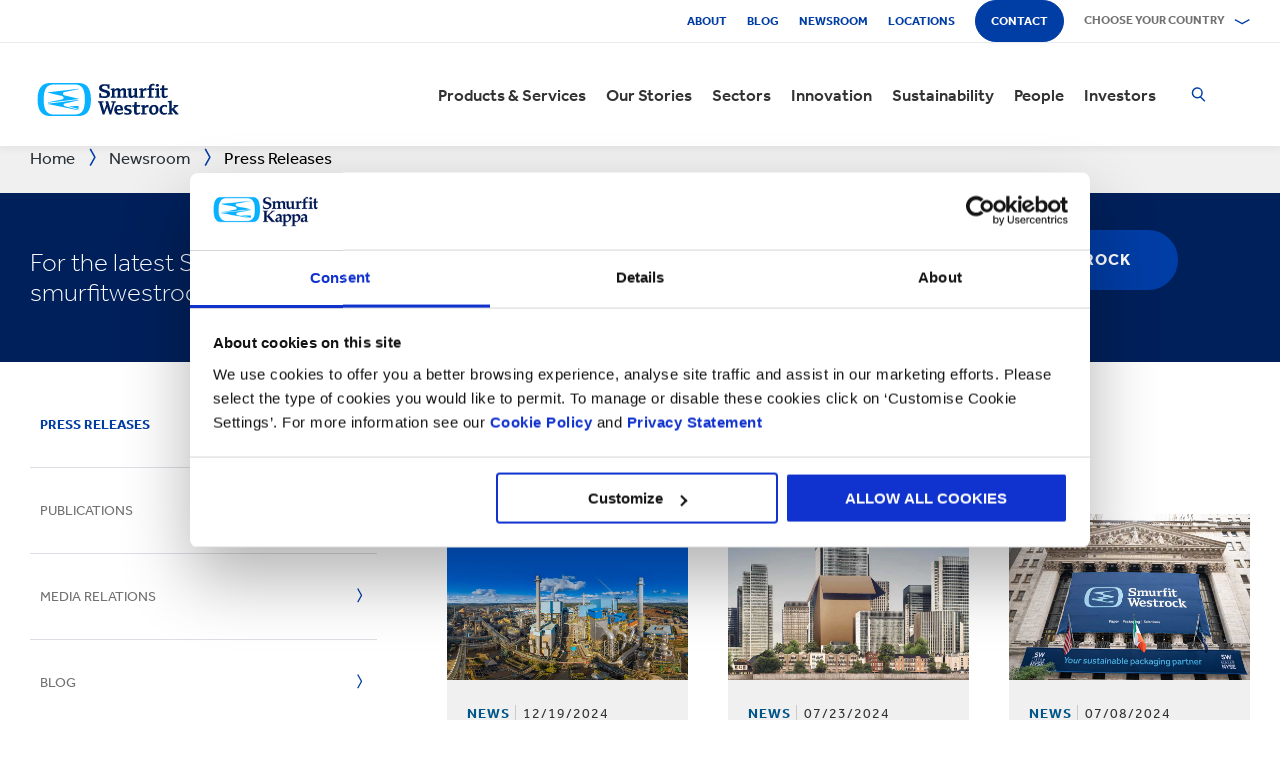

--- FILE ---
content_type: text/html; charset=utf-8
request_url: https://www.smurfitkappa.com/ie/newsroom/press-releases
body_size: 25513
content:
<!DOCTYPE html>
<html class="no-js" lang="en-IE">
<head>
    <meta charset="utf-8" />
    <meta name="viewport" content="width=device-width, initial-scale=1" />
    <link rel="preload" href="/Areas/DigitalMarketingPlatform/Assets/fonts/e_w_rg.woff2" as="font" type="font/woff2" crossorigin="anonymous" />
    <link rel="preload" href="/Areas/DigitalMarketingPlatform/Assets/fonts/e_w_lt.woff2" as="font" type="font/woff2" crossorigin="anonymous" />
    <link rel="preload" href="/Areas/DigitalMarketingPlatform/Assets/fonts/e_w_md.woff2" as="font" type="font/woff2" crossorigin="anonymous" />
    <link rel="preload" href="/Areas/DigitalMarketingPlatform/Assets/fonts/e_w_bd.woff2" as="font" type="font/woff2" crossorigin="anonymous" />
    <link rel="stylesheet" href="/Areas/DigitalMarketingPlatform/Assets/css/main.min.202511101259.css" />
<link href="/favicon.ico" rel="icon" type="image/x-icon"><link rel="preconnect" href="https://consentcdn.cookiebot.com"/>
<link rel="preconnect" href="https://consent.cookiebot.com"/>
<link rel="preconnect" href="https://www.youtube.com"/>
<link rel="preconnect" href="https://www.googletagmanager.com"/>
<link rel="dns-prefetch" href="http://ocsp.digicert.com"/>
<link rel="dns-prefetch" href="https://dc.services.visualstudio.com"/>
<link rel="dns-prefetch" href="https://az416426.vo.msecnd.net"/>
<script id="Cookiebot" src="https://consent.cookiebot.com/uc.js" data-cbid="c06fe26e-f962-47a5-8fcc-7eace26c75cc" data-georegions="{'region':'BR','cbid':'79d699af-3a9d-4f78-b46b-b95be9f1e7f4'}" async="async" defer="defer"></script><script type="text/plain" data-cookieconsent="statistics">(function(w,d,s,l,i){w[l]=w[l]||[];w[l].push({'gtm.start':
new Date().getTime(),event:'gtm.js'});var f=d.getElementsByTagName(s)[0],
j=d.createElement(s),dl=l!='dataLayer'?'&l='+l:'';j.async=true;j.src=
'https://www.googletagmanager.com/gtm.js?id='+i+dl;f.parentNode.insertBefore(j,f);
})(window,document,'script','dataLayer','GTM-P7KBK5X');</script><script type="text/plain" data-cookieconsent="statistics" id="gtmGlobal20210325" async="async" defer="defer" src="https://www.googletagmanager.com/gtag/js?id=UA-21605389-2"></script>
<script type="text/plain" data-cookieconsent="statistics" id="gaGlobal20210325">window.dataLayer = window.dataLayer || [];  function gtag(){dataLayer.push(arguments);} gtag('js', new Date());  gtag('config', 'UA-21605389-2');</script><script>
//Display a message for iframes that are blocked by cookiebot because the visitor did not allow the needed consent type.

document.addEventListener("DOMContentLoaded", () => {
	var iframes = document.getElementsByTagName('iframe')

	for(var i=0; i<iframes.length; i++) {
		var iframe = iframes[i];
		var iframeWithRequiredConsent = iframe.getAttribute('data-cookieconsent');
		
		if(iframeWithRequiredConsent != null)
		{
			var consentTypes = iframeWithRequiredConsent.split(',');

			for(var o=0; o<consentTypes.length; o++) {
			var consentType = consentTypes[o]
				var cookieOptOutClass = "cookieconsent-optout-" + consentType
				var CookieOptOutElement = '<strong class="o-rich-text '+cookieOptOutClass+'">Please <a href="javascript:Cookiebot.renew()">accept the ' + consentType + ' cookies</a> to view this content.<br/></h3>'
				iframe.insertAdjacentHTML('beforebegin',CookieOptOutElement);
			};
		}
	}
})
</script><script type="text/plain" data-cookieconsent="statistics" id="SIP_SEO_20210910_SJHS">
(function() {
var sz = document.createElement('script'); sz.type = 'text/javascript'; sz.async = true;
sz.src = '//siteimproveanalytics.com/js/siteanalyze_65218.js';
var s = document.getElementsByTagName('script')[0]; s.parentNode.insertBefore(sz, s);
})();
</script><script
type="text/plain" data-cookieconsent="marketing"
id="js_2024_04_17_ZemantaPixelSMURFITKAPPAPixel_LI">_linkedin_partner_id
 = "5857778"; window._linkedin_data_partner_ids = window._linkedin_data_partner_ids || []; window._linkedin_data_partner_ids.push(_linkedin_partner_id);
</script><script
type="text/javascript">
 (function(l) {
if (!l){window.lintrk
 = function(a,b){window.lintrk.q.push([a,b])};
window.lintrk.q=[]}
var
s =
document.getElementsByTagName("script")[0];
var
b =
document.createElement("script");
b.type =
"text/javascript";b.async
 = true;
b.src =
"https://snap.licdn.com/li.lms-analytics/insight.min.js";
s.parentNode.insertBefore(b,
s);})(window.lintrk);
</script>
 

<script
type="text/plain" data-cookieconsent="marketing"  id="js_2024_04_17_ZemantaPixelSMURFITKAPPAPixel">!function(_window,
 _document) {var
ZEM_TAG_ID='100121';
if (_window.zemApi)
 {var toArray =
function(object) {    return
Object.prototype.toString.call(object)
 === '[object Array]' ?
object : [object];};_window.zemApi.marketerId
 = toArray(_window.zemApi.marketerId).concat(toArray(ZEM_TAG_ID));return;}
         var
api =
_window.zemApi =
function() {api.dispatch
 ? api.dispatch.apply(api,
arguments) :
api.queue.push(arguments);};api.version
 = '1.0';api.loaded
 = true;api.marketerId
 = ZEM_TAG_ID;api.queue
 = [];var
tag =
_document.createElement('script');tag.async
 = true;tag.src
 = '//js-tag.zemanta.com/zcpt.js';tag.type
 = 'text/javascript';var
script =
_document.getElementsByTagName('script')[0];script.parentNode.insertBefore(tag,
script);    
}(window, document);     zemApi('track', 'PAGE_VIEW');</script>
 

<noscript
id="ns_2024_04_17_ZemantaPixelSMURFITKAPPAPixel_LI"><img
height="1"
width="1"
style="display:none;"
alt=""
src="https://px.ads.linkedin.com/collect/?pid=5857778&fmt=gif"
/></noscript>

<noscript
id="ns_2024_04_17_ZemantaPixelSMURFITKAPPAPixel"><img
src="//p1.zemanta.com/v2/p/ns/100121/PAGE_VIEW/"
referrerpolicy="no-referrer-when-downgrade"
height="1"
width="1"
border="0"
alt=""/></noscript><script id="JR_SJHS_22_05_12_GTM_Ireland" type="text/plain" data-cookieconsent="statistics">(function(w,d,s,l,i){w[l]=w[l]||[];w[l].push({'gtm.start':
new Date().getTime(),event:'gtm.js'});var f=d.getElementsByTagName(s)[0],
j=d.createElement(s),dl=l!='dataLayer'?'&l='+l:'';j.async=true;j.src=
'https://www.googletagmanager.com/gtm.js?id='+i+dl;f.parentNode.insertBefore(j,f);
})(window,document,'script','dataLayer','GTM-5ZZFBBN');</script><title>Press Releases | News &amp; Media | Smurfit Kappa</title><link rel="canonical" href="https://www.smurfitkappa.com/ie/newsroom/press-releases" /><meta name="description" content="Read all press releases published by Smurfit Kappa this year and archived releases from previous years." /><meta name="keywords" content="Press Releases, Media Releases, PR, news" /><meta name="robots" content="INDEX, FOLLOW" /><meta property="og:description" content="Keep up to date with all the latest news and stories about Smurfit Kappa." /><meta property="og:title" content="Press Releases" /><script>var aiKey="48a3c011-c929-4f9d-be91-80ba36cdc982";</script>
    <meta name="pageId" content="{4187663C-5720-4816-A40D-F2079E07D505}" />
    <script defer="defer" src="/sitecore%20modules/Web/ExperienceForms/scripts/forms.js"></script>
    
    <script defer="defer" src="/areas/digitalmarketingplatform/assets/js/applicationinsights.2.js"></script>
</head>
<body class="global">
<noscript><iframe src="https://www.googletagmanager.com/ns.html?id=GTM-P7KBK5X" height="0" width="0" style="display:none;visibility:hidden" id="JR_SHJH_18_03-22_NoScript" loading="lazy" title="" aria-hidden="true"></iframe></noscript><noscript><iframe src="https://www.googletagmanager.com/ns.html?id=GTM-5ZZFBBN" height="0" width="0" style="display:none;visibility:hidden" id="JR_SHJH_12_05-22_NoScript_Ireland" loading="lazy" title="" aria-hidden="true"></iframe></noscript>
    <script defer="defer" src="/Areas/DigitalMarketingPlatform/Assets/js/client.min.bundle.202511101259.js"></script>
<div class="site-wrapper"><header><div class="m-page-wrap"><a class="sr-only header-skip-link a-btn a-btn--xs" href="#main-content">Skip to main content</a></div><div class="placeholder__container"><section class="m-section  o-header"><div class="placeholder__container"><div id="react_0HNIPDR5N2H44" class="placeholder"><div class="o-page-header" data-reactroot=""><div class="o-header-top"><div class="m-page-wrap"><div class="o-header-top__inner-wrap"><div class="o-secondary-navigation-container"><div class="placeholder__container"><ul class="m-secondary-navigation"><li class="m-secondary-navigation__item"><a href="/ie/about" class="">About</a></li><li class="m-secondary-navigation__item"><a href="/ie/newsroom/blog" class="">Blog</a></li><li class="m-secondary-navigation__item"><a href="/ie/newsroom" class="">Newsroom</a></li><li class="m-secondary-navigation__item"><a href="/ie/locations" class="">Locations</a></li><li class="m-secondary-navigation__item"><a href="/ie/contact" class="a-btn--rounded">Contact</a></li></ul></div></div><div class="language-selector-container"><div class="placeholder__container"><div id="react_0HNIPDR5N2GEF" class="react-rendering-container"><div class="m-country-selector" data-reactroot=""><button type="button" class="m-country-selector__icon" tabindex="0" aria-expanded="false"><svg width="15" height="20" viewBox="0 0 15 20" role="img"><title>Select a country</title><g stroke-width="1" fill-rule="evenodd"><path fill="none" d="M7.136 18.343C2.719 13.648.5 10.063.5 7.5a7 7 0 1 1 14 0c0 2.562-2.22 6.147-6.636 10.843l-.364.387-.364-.387zM7.5 9.5a2.5 2.5 0 1 0 0-5 2.5 2.5 0 0 0 0 5z"></path></g></svg></button><button type="button" class="m-country-selector__title " aria-expanded="false" tabindex="0"><span>Choose your country</span><svg width="24" height="9" viewBox="0 0 24 9" aria-hidden="true" focusable="false"><g stroke-width="1" fill="none" fill-rule="evenodd" transform="translate(-701, -2962)" stroke-linecap="square"><g transform="translate(165, 2929)" stroke-width="2"><g transform="translate(462, 9.0553)"><polyline transform="translate(85.778, 28) rotate(-90) translate(-85.778 -28)" points="83 18 88.556 27.986 83 38"></polyline></g></g></g></svg></button><div class="m-country-dropdown " hidden=""><div class="m-country-dropdown__current"><a href="/">Smurfit Kappa Group / English</a></div><div class="m-grid "><div class="m-grid__M12  m-grid__L8 "><div class="placeholder__container"><div class="placeholder"><div class="m-country-dropdown__column-list" data-renderedbyplaceholder="true"><div class="m-country-dropdown__list-title subheading3"><span id="20a2b11a-country-cat_EuropeEMEA">Europe (EMEA)</span><button type="button" class="o-mega-menu__open-close" aria-expanded="false" aria-labelledby="20a2b11a-country-cat_EuropeEMEA"><svg width="14" height="14" viewBox="0 0 14 14" role="img"><title>Expand Icon</title><g><path d="M-.007 7h14.014M7-.014V14"></path></g></svg></button></div><div class="m-country-dropdown__list " hidden=""><ul><li><a href="/at">Austria</a></li><li><a href="/be/fr">Belgium FR</a></li><li><a href="/be/nl">Belgium NL</a></li><li><a href="/bg">Bulgaria</a></li><li><a href="/cz">Czech Republic</a></li><li><a href="/dk">Denmark</a></li><li><a href="/fr">France</a></li><li><a href="/de">Germany</a></li><li><a href="/gr">Greece</a></li><li><a href="/ie">Ireland</a></li><li><a href="/it">Italy</a></li><li><a href="/lv">Latvia</a></li></ul><ul><li><a href="/lt">Lithuania</a></li><li><a href="/ma">Morocco</a></li><li><a href="/nl">Netherlands</a></li><li><a href="/no">Norway</a></li><li><a href="/pl">Poland</a></li><li><a href="/pt">Portugal</a></li><li><a href="/rs">Serbia</a></li><li><a href="/sk">Slovakia</a></li><li><a href="/es">Spain</a></li><li><a href="/se">Sweden</a></li><li><a href="/ch">Switzerland</a></li><li><a href="/uk">United Kingdom</a></li></ul></div></div></div></div></div><div class="m-grid__M12  m-grid__L4 "><div class="placeholder__container"><div class="placeholder"><div class="m-country-dropdown__column-list" data-renderedbyplaceholder="true"><div class="m-country-dropdown__list-title subheading3"><span id="20a2b11a-country-cat_TheAmericas">The Americas</span><button type="button" class="o-mega-menu__open-close" aria-expanded="false" aria-labelledby="20a2b11a-country-cat_TheAmericas"><svg width="14" height="14" viewBox="0 0 14 14" role="img"><title>Expand Icon</title><g><path d="M-.007 7h14.014M7-.014V14"></path></g></svg></button></div><div class="m-country-dropdown__list " hidden=""><ul><li><a href="/ar">Argentina</a></li><li><a href="/br">Brazil</a></li><li><a href="https://www.smurfitkappa.com/locations/canada/smurfit-kappa-bag-in-box">Canada</a></li><li><a href="/cl">Chile</a></li><li><a href="/co">Colombia</a></li><li><a href="/cr">Costa Rica</a></li></ul><ul><li><a href="/do">Dominican Republic</a></li><li><a href="/ec">Ecuador</a></li><li><a href="/sv">El Salvador</a></li><li><a href="/mx">Mexico</a></li><li><a href="/pe">Peru</a></li><li><a href="/us">United States</a></li></ul></div></div></div></div></div></div></div></div></div><script id="cs_js_react_0HNIPDR5N2GEF" data-module="CountrySelector">function hydrateSmurfitdefaultCountrySelector(){ReactDOM.hydrate(React.createElement(Smurfit.default.CountrySelector,{"id":"20a2b11a-1ed9-4f68-b986-392a378ce07e","module":"Smurfit.default.CountrySelector","name":"Country Navigation","parameters":{"renderInline":1},"dictionary":[{"key":"expandicon","phrase":"Expand Icon"},{"key":"collapseicon","phrase":"Collapse Icon"},{"key":"selectcountryicon","phrase":"Select a country"}],"SerialiserName":"CountrySelectorCustomSerializer","datasource":{"id":"{5C4A2B8E-D9F1-4152-B628-AD3DFA8C7228}", "name":"Country Navigation", "url":"/ie/site-repository/navigation/header/country-navigation","features":{"navigationComponent":{"title":{"value":"Choose your country"},"items":[{"title":{"value":"Europe (EMEA)"},"link":{"url":"#"},"items":[{"title":{"value":"Austria"},"link":{"url":"/at"}},{"title":{"value":"Belgium FR"},"link":{"url":"/be/fr"}},{"title":{"value":"Belgium NL"},"link":{"url":"/be/nl"}},{"title":{"value":"Bulgaria"},"link":{"url":"/bg"}},{"title":{"value":"Czech Republic"},"link":{"url":"/cz"}},{"title":{"value":"Denmark"},"link":{"url":"/dk"}},{"title":{"value":"France"},"link":{"url":"/fr"}},{"title":{"value":"Germany"},"link":{"url":"/de"}},{"title":{"value":"Greece"},"link":{"url":"/gr"}},{"title":{"value":"Ireland"},"link":{"url":"/ie"}},{"title":{"value":"Italy"},"link":{"url":"/it"}},{"title":{"value":"Latvia"},"link":{"url":"/lv"}},{"title":{"value":"Lithuania"},"link":{"url":"/lt"}},{"title":{"value":"Morocco"},"link":{"url":"/ma"}},{"title":{"value":"Netherlands"},"link":{"url":"/nl"}},{"title":{"value":"Norway"},"link":{"url":"/no"}},{"title":{"value":"Poland"},"link":{"url":"/pl"}},{"title":{"value":"Portugal"},"link":{"url":"/pt"}},{"title":{"value":"Serbia"},"link":{"url":"/rs"}},{"title":{"value":"Slovakia"},"link":{"url":"/sk"}},{"title":{"value":"Spain"},"link":{"url":"/es"}},{"title":{"value":"Sweden"},"link":{"url":"/se"}},{"title":{"value":"Switzerland"},"link":{"url":"/ch"}},{"title":{"value":"United Kingdom"},"link":{"url":"/uk"}}]},{"title":{"value":"The Americas"},"link":{"url":"#"},"items":[{"title":{"value":"Argentina"},"link":{"url":"/ar"}},{"title":{"value":"Brazil"},"link":{"url":"/br"}},{"title":{"value":"Canada"},"link":{"url":"https://www.smurfitkappa.com/locations/canada/smurfit-kappa-bag-in-box"}},{"title":{"value":"Chile"},"link":{"url":"/cl"}},{"title":{"value":"Colombia"},"link":{"url":"/co"}},{"title":{"value":"Costa Rica"},"link":{"url":"/cr"}},{"title":{"value":"Dominican Republic"},"link":{"url":"/do"}},{"title":{"value":"Ecuador"},"link":{"url":"/ec"}},{"title":{"value":"El Salvador"},"link":{"url":"/sv"}},{"title":{"value":"Mexico"},"link":{"url":"/mx"}},{"title":{"value":"Peru"},"link":{"url":"/pe"}},{"title":{"value":"United States"},"link":{"url":"/us"}}]}]},"navigationItem":{"title":{"value":"Country Navigation"},"link":{"url":"#"}}}}}),document.getElementById("react_0HNIPDR5N2GEF"));}window.addEventListener('DOMContentLoaded',hydrateSmurfitdefaultCountrySelector);</script>
</div></div></div></div></div><div class="o-header-bottom"><div class="m-page-wrap"><div class="o-header-bottom__inner-wrap"><div class="m-flex-columns__col o-header-bottom__col"><div class="placeholder__container"><a href="/ie"><img class="header-logo" alt="Smurfit Kappa" src="/-/m/Images/Shared Assets/SW_LOGO_2COL.svg"/></a></div></div><div class="m-flex-columns__col o-header-bottom__col"><div class="visible-on-L-XL"><div class="placeholder__container"><div id="react_0HNIPDR5N2GEH" class="react-rendering-container"><ul class="m-primary-navigation" data-reactroot=""><li><div class="m-primary-navigation__item  "><a href="/ie/products-and-services">Products & Services</a><button type="button" class="o-mega-menu__open-close" tabindex="0" aria-expanded="false"><svg width="14" height="14" viewBox="0 0 14 14" role="img"><title>Expand  Products &amp; Services</title><g><path d="M-.007 7h14.014M7-.014V14"></path></g></svg></button><div class="o-mega-menu" aria-hidden="true"><div class="m-page-wrap"><div class="o-mega-menu__column"><div class="m-mega-menu-column-title-block"><p class="h4 m-mega-menu-column-title-block__title">End to end solutions from paper to packaging to recycling</p><a tabindex="-1" href="/ie/products-and-services" class="a-btn a-btn--outline a-btn--medium a-btn--nocta">Explore all Products & Services</a></div></div><ul class="o-mega-menu__column"><li class="m-mega-menu-list-item"><a tabindex="-1" href="/ie/products-and-services/packaging" class="m-mega-menu-list-item__anchor">Packaging</a></li><li class="m-mega-menu-list-item"><a tabindex="-1" href="/ie/products-and-services/bag-in-box" class="m-mega-menu-list-item__anchor">Bag-in-Box</a></li><li class="m-mega-menu-list-item"><a tabindex="-1" href="/ie/products-and-services/displays" class="m-mega-menu-list-item__anchor">Displays</a></li><li class="m-mega-menu-list-item"><a tabindex="-1" href="/ie/products-and-services/packaging-machinery" class="m-mega-menu-list-item__anchor">Packaging Machinery</a></li><li class="m-mega-menu-list-item"><a tabindex="-1" href="/ie/products-and-services/containerboard" class="m-mega-menu-list-item__anchor">Containerboard</a></li><li class="m-mega-menu-list-item"><a tabindex="-1" href="/ie/products-and-services/paper-and-board" class="m-mega-menu-list-item__anchor">Paper & Board</a></li><li class="m-mega-menu-list-item"><a tabindex="-1" href="/ie/products-and-services/recycling" class="m-mega-menu-list-item__anchor">Recycling</a></li></ul><div class="o-mega-menu__column"><div class="m-teaser-five"><a tabindex="-1" href="/ie/products-and-services/ecommerce-packaging"><p class="h5 m-teaser-five__title">eCommerce Packaging</p><img class="m-teaser-five__img" src="/ie/-/m/images/navigation-image-500-x-430/ecommerce-packaging.jpg?rev=01836ff555c440229ce3f2cefb52d6a1&amp;t=a-s&amp;arw=3&amp;arh=2&amp;arm=focuspoint&amp;w=320&amp;hash=29DF101FB8085304F28FA493815627C0" alt="eCommerce Packaging, Packaging for eCommerce" loading="lazy"/><p class="m-teaser-five__text">eCommerce packaging to improve supply chains, sustainability and profitability for all online businesses.</p></a></div></div><div class="o-mega-menu__column"><div class="m-teaser-five"><a tabindex="-1" href="/ie/products-and-services/retail-packaging"><p class="h5 m-teaser-five__title">Retail Packaging</p><img class="m-teaser-five__img" src="/ie/-/m/images/navigation-image-500-x-430/retail_packaging.jpg?rev=1451dcd554e1447f98bd2e66beaf0aa1&amp;t=a-s&amp;arw=3&amp;arh=2&amp;arm=focuspoint&amp;w=320&amp;hash=2D5C5337C0666F751FD6BCAC227C1934" alt="Retail Packaging" loading="lazy"/><p class="m-teaser-five__text">Retail packaging to grab consumer attention in-store and help grow sales.</p></a></div></div><div class="o-mega-menu__column"><div class="m-teaser-five"><a tabindex="-1" href="/ie/products-and-services/packaging/corrugated-packaging"><p class="h5 m-teaser-five__title">Corrugated Packaging</p><img class="m-teaser-five__img" src="/ie/-/m/images/navigation-image-500-x-430/original_germersheim_corrugated-navigation-image.jpg?rev=b65da701d25f4f379719c130124f8be7&amp;t=a-s&amp;arw=3&amp;arh=2&amp;arm=focuspoint&amp;w=320&amp;hash=0AEBA1A2171AF1D51AD1AE4176CF2C9A" alt="corrugated packaging" loading="lazy"/><p class="m-teaser-five__text">We design and manufacture bespoke corrugated packaging solutions</p></a></div></div></div></div></div></li><li><div class="m-primary-navigation__item  "><a href="/ie/stories">Our Stories</a><button type="button" class="o-mega-menu__open-close" tabindex="0" aria-expanded="false"><svg width="14" height="14" viewBox="0 0 14 14" role="img"><title>Expand  Our Stories</title><g><path d="M-.007 7h14.014M7-.014V14"></path></g></svg></button><div class="o-mega-menu" aria-hidden="true"><div class="m-page-wrap"><div class="o-mega-menu__column"><div class="m-mega-menu-column-title-block"><p class="h4 m-mega-menu-column-title-block__title">See how we&#x27;re striving to create a better world for us all</p><a tabindex="-1" href="/ie/stories" class="a-btn a-btn--outline a-btn--medium a-btn--nocta">Our Stories</a></div></div><ul class="o-mega-menu__column"><li class="m-mega-menu-list-item"><a tabindex="-1" href="/ie/stories/people" class="m-mega-menu-list-item__anchor">People Stories</a></li><li class="m-mega-menu-list-item"><a tabindex="-1" href="/ie/stories/planet" target="|Custom" class="m-mega-menu-list-item__anchor">Planet Stories</a></li><li class="m-mega-menu-list-item"><a tabindex="-1" href="/ie/stories/community" class="m-mega-menu-list-item__anchor">Community Stories</a></li><li class="m-mega-menu-list-item"><a tabindex="-1" href="/ie/stories/customer" target="|Custom" class="m-mega-menu-list-item__anchor">Customer Stories</a></li><li class="m-mega-menu-list-item"><a tabindex="-1" href="/ie/stories" class="m-mega-menu-list-item__anchor">All Stories</a></li></ul><div class="o-mega-menu__column"><div class="m-teaser-five"><a tabindex="-1" href="/ie/stories/people"><p class="h5 m-teaser-five__title">People Stories</p><img class="m-teaser-five__img" src="/ie/-/m/images/spotlight-teaser-image-1250-x-914/stories-people.jpg?rev=08810e0801d541e484ae29573846c877&amp;t=a-s&amp;arw=3&amp;arh=2&amp;arm=focuspoint&amp;w=320&amp;hash=55B600F4232FB0DE4A329B5C191FBB8B" alt="Smurfit Kappa employees" loading="lazy"/><p class="m-teaser-five__text">Everyday our people bring to life our core values of safety, loyalty, integrity and respect.</p></a></div></div><div class="o-mega-menu__column"><div class="m-teaser-five"><a tabindex="-1" href="/ie/stories/planet" target="|Custom"><p class="h5 m-teaser-five__title">Planet Stories</p><img class="m-teaser-five__img" src="/ie/-/m/images/spotlight-teaser-image-1250-x-914/stories-planet.jpg?rev=fc470fd65847408093dfe1bbb33a4bef&amp;t=a-s&amp;arw=3&amp;arh=2&amp;arm=focuspoint&amp;w=320&amp;hash=2D3FB48C5C08B92CCA0C064FCED542BD" alt="Forestry-workers" loading="lazy"/><p class="m-teaser-five__text">Discover some of ways we are supporting a greener, bluer planet.</p></a></div></div><div class="o-mega-menu__column"><div class="m-teaser-five"><a tabindex="-1" href="/ie/stories/community"><p class="h5 m-teaser-five__title">Community Stories</p><img class="m-teaser-five__img" src="/ie/-/m/images/spotlight-teaser-image-1250-x-914/stories-community.jpg?rev=2e49855506a145959757409951259a00&amp;t=a-s&amp;arw=3&amp;arh=2&amp;arm=focuspoint&amp;w=320&amp;hash=40B57AC867BC63040DEB20ADC6194F31" alt="Community Involvement facepainting" loading="lazy"/><p class="m-teaser-five__text">Explore a snapshot on how we&#x27;re building a sustainable future in our communities.</p></a></div></div></div></div></div></li><li><div class="m-primary-navigation__item  "><a href="/ie/sectors">Sectors</a><button type="button" class="o-mega-menu__open-close" tabindex="0" aria-expanded="false"><svg width="14" height="14" viewBox="0 0 14 14" role="img"><title>Expand  Sectors</title><g><path d="M-.007 7h14.014M7-.014V14"></path></g></svg></button><div class="o-mega-menu" aria-hidden="true"><div class="m-page-wrap"><div class="o-mega-menu__column"><div class="m-mega-menu-column-title-block"><p class="h4 m-mega-menu-column-title-block__title">Our market sector expertise, your business success</p><a tabindex="-1" href="/ie/sectors" class="a-btn a-btn--outline a-btn--medium a-btn--nocta">Explore all sectors</a></div></div><ul class="o-mega-menu__column"><li class="m-mega-menu-list-item"><a tabindex="-1" href="/ie/sectors/automotive" class="m-mega-menu-list-item__anchor">Automotive</a></li><li class="m-mega-menu-list-item"><a tabindex="-1" href="/ie/sectors/bakery" target="|Custom" class="m-mega-menu-list-item__anchor">Bakery</a></li><li class="m-mega-menu-list-item"><a tabindex="-1" href="/ie/sectors/beverages" class="m-mega-menu-list-item__anchor">Beverages</a></li><li class="m-mega-menu-list-item"><a tabindex="-1" href="/ie/sectors/chemicals" class="m-mega-menu-list-item__anchor">Chemicals</a></li><li class="m-mega-menu-list-item"><a tabindex="-1" href="/ie/sectors/confectionery" class="m-mega-menu-list-item__anchor">Confectionery</a></li><li class="m-mega-menu-list-item"><a tabindex="-1" href="/ie/sectors/crisps-chips-and-snacks" class="m-mega-menu-list-item__anchor">Crisps and Snacks</a></li><li class="m-mega-menu-list-item"><a tabindex="-1" href="/ie/sectors/dairy-products" class="m-mega-menu-list-item__anchor">Dairy Products</a></li><li class="m-mega-menu-list-item"><a tabindex="-1" href="/ie/sectors/electronics" class="m-mega-menu-list-item__anchor">Electronics</a></li></ul><ul class="o-mega-menu__column"><li class="m-mega-menu-list-item"><a tabindex="-1" href="/ie/sectors/fashion-clothing" class="m-mega-menu-list-item__anchor">Fashion Clothing</a></li><li class="m-mega-menu-list-item"><a tabindex="-1" href="/ie/sectors/flowers" class="m-mega-menu-list-item__anchor">Flowers</a></li><li class="m-mega-menu-list-item"><a tabindex="-1" href="/ie/sectors/food-cupboard" class="m-mega-menu-list-item__anchor">Food Cupboard</a></li><li class="m-mega-menu-list-item"><a tabindex="-1" href="/ie/sectors/fresh-produce" class="m-mega-menu-list-item__anchor">Fresh Produce</a></li><li class="m-mega-menu-list-item"><a tabindex="-1" href="/ie/sectors/frozen-food" class="m-mega-menu-list-item__anchor">Frozen Food</a></li><li class="m-mega-menu-list-item"><a tabindex="-1" href="/ie/sectors/furniture" class="m-mega-menu-list-item__anchor">Furniture</a></li><li class="m-mega-menu-list-item"><a tabindex="-1" href="/ie/sectors/health-and-beauty" class="m-mega-menu-list-item__anchor">Health and Beauty</a></li><li class="m-mega-menu-list-item"><a tabindex="-1" href="/ie/sectors/household-cleaning" class="m-mega-menu-list-item__anchor">Household Cleaning</a></li></ul><ul class="o-mega-menu__column"><li class="m-mega-menu-list-item"><a tabindex="-1" href="/ie/sectors/industrial-products" class="m-mega-menu-list-item__anchor">Industrial Products</a></li><li class="m-mega-menu-list-item"><a tabindex="-1" href="/ie/sectors/meat-fish-and-poultry" class="m-mega-menu-list-item__anchor">Meat Fish and Poultry</a></li><li class="m-mega-menu-list-item"><a tabindex="-1" href="/ie/sectors/paper-and-packaging-products" class="m-mega-menu-list-item__anchor">Packaging and Paper Products</a></li><li class="m-mega-menu-list-item"><a tabindex="-1" href="/ie/sectors/pet-food" class="m-mega-menu-list-item__anchor">Pet Food</a></li><li class="m-mega-menu-list-item"><a tabindex="-1" href="/ie/sectors/pharmaceuticals" class="m-mega-menu-list-item__anchor">Pharmaceuticals</a></li><li class="m-mega-menu-list-item"><a tabindex="-1" href="/ie/sectors/rubber-and-plastics-products" class="m-mega-menu-list-item__anchor">Rubber and Plastics Products</a></li><li class="m-mega-menu-list-item"><a tabindex="-1" href="/ie/products-and-services/ecommerce-packaging" class="m-mega-menu-list-item__anchor">eCommerce</a></li></ul></div></div></div></li><li><div class="m-primary-navigation__item  "><a href="/ie/innovation">Innovation</a><button type="button" class="o-mega-menu__open-close" tabindex="0" aria-expanded="false"><svg width="14" height="14" viewBox="0 0 14 14" role="img"><title>Expand  Innovation</title><g><path d="M-.007 7h14.014M7-.014V14"></path></g></svg></button><div class="o-mega-menu" aria-hidden="true"><div class="m-page-wrap"><div class="o-mega-menu__column"><div class="m-mega-menu-column-title-block"><p class="h4 m-mega-menu-column-title-block__title">Our innovation process starts with a scientific approach</p><a tabindex="-1" href="/ie/innovation" class="a-btn a-btn--outline a-btn--medium a-btn--nocta">Visit our innovation section</a></div></div><ul class="o-mega-menu__column"><li class="m-mega-menu-list-item"><a tabindex="-1" href="/ie/innovation/our-approach" class="m-mega-menu-list-item__anchor">Approach to innovation</a></li><li class="m-mega-menu-list-item"><a tabindex="-1" href="/ie/innovation/r-and-d-areas" class="m-mega-menu-list-item__anchor">R&D Areas</a></li><li class="m-mega-menu-list-item"><a tabindex="-1" href="/ie/innovation/r-and-d-centres" class="m-mega-menu-list-item__anchor">R&D Centres</a></li><li class="m-mega-menu-list-item"><a tabindex="-1" href="/ie/innovation/experience-centres" class="m-mega-menu-list-item__anchor">Experience Centres</a></li><li class="m-mega-menu-list-item"><a tabindex="-1" href="/ie/innovation/tools" class="m-mega-menu-list-item__anchor">Tools</a></li><li class="m-mega-menu-list-item"><a tabindex="-1" href="/ie/innovation/success-stories" class="m-mega-menu-list-item__anchor">Success Stories</a></li></ul><div class="o-mega-menu__column"><div class="m-teaser-five"><a tabindex="-1" href="/ie/innovation/experience-centres"><p class="h5 m-teaser-five__title">Experience Centres</p><img class="m-teaser-five__img" src="/ie/-/m/images/navigation-image-500-x-430/experience-centres.jpg?rev=f8bd86844a794a2db640c935dffd4887&amp;t=a-s&amp;arw=3&amp;arh=2&amp;arm=focuspoint&amp;w=320&amp;hash=D4274815A5B6D0EF2410FB9092143576" alt="Experience Centres" loading="lazy"/><p class="m-teaser-five__text">Get hands-on experience of the impact of packaging at every step of the supply chain, right through to the shopper and consumer. </p></a></div></div><div class="o-mega-menu__column"><div class="m-teaser-five"><a tabindex="-1" href="/ie/innovation/design2market-factory"><p class="h5 m-teaser-five__title">DESIGN2MARKET</p><img class="m-teaser-five__img" src="/ie/-/m/images/navigation-image-500-x-430/design2market-2025-500x430.jpg?rev=e365dd47002e4295b5cedd7cd75e596f&amp;t=a-s&amp;arw=3&amp;arh=2&amp;arm=focuspoint&amp;w=320&amp;hash=BC146F21C7E18CE374D8147CDAEE8999" alt="Design2Market" loading="lazy"/><p class="m-teaser-five__text">The fastest way to launch your new packaging with minimal risk</p></a></div></div><div class="o-mega-menu__column"><div class="m-teaser-five"><a tabindex="-1" href="/ie/innovation/tools"><p class="h5 m-teaser-five__title">Innovation Tools</p><img class="m-teaser-five__img" src="/ie/-/m/images/navigation-image-500-x-430/store-visualizer.jpg?rev=ae6783d753474dfaadc75546f30aa8a5&amp;t=a-s&amp;arw=3&amp;arh=2&amp;arm=focuspoint&amp;w=320&amp;hash=E008FDCC4433D3D82CA3ED2EFFDE704A" alt="Store Visualizer, Packaging Design Tools" loading="lazy"/><p class="m-teaser-five__text">Explore our range of unique tools enabling all our locations to use, collect and scale ideas and insights at high speed across the globe.</p></a></div></div></div></div></div></li><li><div class="m-primary-navigation__item  "><a href="/ie/sustainability">Sustainability</a><button type="button" class="o-mega-menu__open-close" tabindex="0" aria-expanded="false"><svg width="14" height="14" viewBox="0 0 14 14" role="img"><title>Expand  Sustainability</title><g><path d="M-.007 7h14.014M7-.014V14"></path></g></svg></button><div class="o-mega-menu" aria-hidden="true"><div class="m-page-wrap"><div class="o-mega-menu__column"><div class="m-mega-menu-column-title-block"><p class="h4 m-mega-menu-column-title-block__title">Sustainable packaging delivered by people and processes</p><a tabindex="-1" href="/ie/sustainability" class="a-btn a-btn--outline a-btn--medium a-btn--nocta">Visit sustainability section</a></div></div><ul class="o-mega-menu__column"><li class="m-mega-menu-list-item"><a tabindex="-1" href="/ie/sustainability/reporting" class="m-mega-menu-list-item__anchor">Sustainability Reporting</a></li><li class="m-mega-menu-list-item"><a tabindex="-1" href="/ie/sustainability/approach" class="m-mega-menu-list-item__anchor">Approach to Sustainability</a></li><li class="m-mega-menu-list-item"><a tabindex="-1" href="/ie/sustainability/planet" class="m-mega-menu-list-item__anchor">Planet</a></li><li class="m-mega-menu-list-item"><a tabindex="-1" href="/ie/sustainability/people" class="m-mega-menu-list-item__anchor">People & Communities</a></li><li class="m-mega-menu-list-item"><a tabindex="-1" href="/ie/sustainability/impactful-business" class="m-mega-menu-list-item__anchor">Impactful Business</a></li><li class="m-mega-menu-list-item"><a tabindex="-1" href="/ie/sustainability/better-planet-packaging" class="m-mega-menu-list-item__anchor">Better Planet Packaging</a></li><li class="m-mega-menu-list-item"><a tabindex="-1" href="/ie/sustainability/download-centre" class="m-mega-menu-list-item__anchor">FSC® Certificates</a></li><li class="m-mega-menu-list-item"><a tabindex="-1" href="/ie/sustainability/approach/un-sdgs" target="|Custom" class="m-mega-menu-list-item__anchor">UN SDGs</a></li></ul><div class="o-mega-menu__column"><div class="m-teaser-five"><a tabindex="-1" href="/ie/-/m/files/publications---global/sr-2024-downloads/smurfit_westrock_sustainability_report_2024.pdf?rev=-1" target="_blank"><p class="h5 m-teaser-five__title">SUSTAINABILITY REPORT</p><img class="m-teaser-five__img" src="/ie/-/m/images/smurfit-westrock/navigation-image-500-x-430/sustainability-report-2024-navigtion-500x430.png?rev=d1d19f0143114f8b92707f77bba97033&amp;t=a-s&amp;arw=3&amp;arh=2&amp;arm=focuspoint&amp;w=320&amp;hash=49D8BA500D0FD590475CD02FFD318343" alt="Sustainability Report 2024" loading="lazy"/><p class="m-teaser-five__text">Read how we&#x27;re on our way to meeting our ambitious sustainability goals in our latest Sustainability Report.</p></a></div></div><div class="o-mega-menu__column"><div class="m-teaser-five"><a tabindex="-1" href="/ie/sustainability/survey"><p class="h5 m-teaser-five__title">Free Research Report</p><img class="m-teaser-five__img" src="/ie/-/m/images/image-text-teaser-680-x-450/ft-research-report-image-teaser.jpg?rev=18fb6a311fbe4c5596663f30c83e82bc&amp;t=a-s&amp;arw=3&amp;arh=2&amp;arm=focuspoint&amp;w=320&amp;hash=BF8FF58B928E87D7DC893B16052804A8" alt="Sustainability research report" loading="lazy"/><p class="m-teaser-five__text">How is transparency delivering added value in corporate sustainability?</p></a></div></div><div class="o-mega-menu__column"><div class="m-teaser-five"><a tabindex="-1" href="/ie/sustainability/download-centre"><p class="h5 m-teaser-five__title">Download Centre</p><img class="m-teaser-five__img" src="/ie/-/m/images/new-sustainability/download-centre-spotlight.jpg?rev=279c4ceb90a64d8c96b0259152fdef52&amp;t=a-s&amp;arw=3&amp;arh=2&amp;arm=focuspoint&amp;w=320&amp;hash=798D76461C989932693D4B97A00997AE" alt="Download Centre" loading="lazy"/><p class="m-teaser-five__text">Find our reports, documents and certificates in our Download Centre</p></a></div></div></div></div></div></li><li><div class="m-primary-navigation__item  "><a href="/ie/people">People</a><button type="button" class="o-mega-menu__open-close" tabindex="0" aria-expanded="false"><svg width="14" height="14" viewBox="0 0 14 14" role="img"><title>Expand  People</title><g><path d="M-.007 7h14.014M7-.014V14"></path></g></svg></button><div class="o-mega-menu" aria-hidden="true"><div class="m-page-wrap"><div class="o-mega-menu__column"><div class="m-mega-menu-column-title-block"><p class="h4 m-mega-menu-column-title-block__title">Discover your true potential and progress your career</p><a tabindex="-1" href="/ie/people" class="a-btn a-btn--outline a-btn--medium a-btn--nocta">Visit our people section</a></div></div><ul class="o-mega-menu__column"><li class="m-mega-menu-list-item"><a tabindex="-1" href="/ie/people/careers" class="m-mega-menu-list-item__anchor">Careers</a></li><li class="m-mega-menu-list-item"><a tabindex="-1" href="/ie/people/graduates" class="m-mega-menu-list-item__anchor">Graduates</a></li><li class="m-mega-menu-list-item"><a tabindex="-1" href="/ie/people/talent-development" class="m-mega-menu-list-item__anchor">Talent Development</a></li><li class="m-mega-menu-list-item"><a tabindex="-1" href="/ie/people/meet-our-people" class="m-mega-menu-list-item__anchor">Meet Our People</a></li><li class="m-mega-menu-list-item"><a tabindex="-1" href="/ie/people/employee-engagement" class="m-mega-menu-list-item__anchor">Employee Engagement</a></li><li class="m-mega-menu-list-item"><a tabindex="-1" href="/ie/people/safety" class="m-mega-menu-list-item__anchor">Safety</a></li><li class="m-mega-menu-list-item"><a tabindex="-1" href="/ie/people/inclusion-diversity-and-equality" class="m-mega-menu-list-item__anchor">Inclusion and Diversity</a></li></ul><div class="o-mega-menu__column"><div class="m-teaser-five"><a tabindex="-1" href="/ie/people/graduates"><p class="h5 m-teaser-five__title">Graduates</p><img class="m-teaser-five__img" src="/ie/-/m/images/navigation-image-500-x-430/man_at_nettingsdorf_paper_navigation.jpg?rev=406f5d72de504417aebbee9f04215c41&amp;t=a-s&amp;arw=3&amp;arh=2&amp;arm=focuspoint&amp;w=320&amp;hash=4A52A5FA6756C9745D288C3AA94B1119" alt="Man at Nettingsdorf" loading="lazy"/><p class="m-teaser-five__text">Looking to join a company where you can discover your true potential and progress your career?
</p></a></div></div><div class="o-mega-menu__column"><div class="m-teaser-five"><a tabindex="-1" href="/ie/people/safety"><p class="h5 m-teaser-five__title">Safety</p><img class="m-teaser-five__img" src="/ie/-/m/images/navigation-image-500-x-430/safety_for_life.jpg?rev=89150447f4e647efa35aa8b1becf667b&amp;t=a-s&amp;arw=3&amp;arh=2&amp;arm=focuspoint&amp;w=320&amp;hash=5504E2F3A12B302EDB167190A3E36788" alt="Health and Safety" loading="lazy"/><p class="m-teaser-five__text">Our ‘Safety for life’ campaign highlights the importance of safe working practices to ensure we make Smurfit Kappa an even safer place to work. </p></a></div></div><div class="o-mega-menu__column"><div class="m-teaser-five"><a tabindex="-1" href="/ie/people/inclusion-diversity-and-equality"><p class="h5 m-teaser-five__title">Inclusion &amp; Diversity</p><img class="m-teaser-five__img" src="/ie/-/m/images/navigation-image-500-x-430/inclusiondiversity.jpg?rev=028877ed6cf847bdb0aa5717a7bb9916&amp;t=a-s&amp;arw=3&amp;arh=2&amp;arm=focuspoint&amp;w=320&amp;hash=9F91B8B2C5D9253C035B6D49FA3A063E" alt="Inclusion and Diversity" loading="lazy"/><p class="m-teaser-five__text">&#x27;EveryOne&#x27; is our global inclusion and diversity programme to embrace and celebrate our global, multi-cultural workforce.</p></a></div></div></div></div></div></li><li><div class="m-primary-navigation__item  "><a href="/ie/investors">Investors</a><button type="button" class="o-mega-menu__open-close" tabindex="0" aria-expanded="false"><svg width="14" height="14" viewBox="0 0 14 14" role="img"><title>Expand  Investors</title><g><path d="M-.007 7h14.014M7-.014V14"></path></g></svg></button><div class="o-mega-menu" aria-hidden="true"><div class="m-page-wrap"><div class="o-mega-menu__column"><div class="m-mega-menu-column-title-block"><p class="h4 m-mega-menu-column-title-block__title">We&#x27;re a world leading player in a long-term growth industry</p><a tabindex="-1" href="/ie/investors" class="a-btn a-btn--outline a-btn--medium a-btn--nocta">Visit our investor section</a></div></div><ul class="o-mega-menu__column"><li class="m-mega-menu-list-item"><a tabindex="-1" href="/ie/investors/latest-results" class="m-mega-menu-list-item__anchor">Latest Results</a></li><li class="m-mega-menu-list-item"><a tabindex="-1" href="/ie/investors/share-information" class="m-mega-menu-list-item__anchor">Share Information</a></li><li class="m-mega-menu-list-item"><a tabindex="-1" href="/ie/investors/sustainable-finance" class="m-mega-menu-list-item__anchor">Sustainable Finance</a></li><li class="m-mega-menu-list-item"><a tabindex="-1" href="/ie/investors/regulatory-news" class="m-mega-menu-list-item__anchor">Regulatory News</a></li><li class="m-mega-menu-list-item"><a tabindex="-1" href="/ie/investors/reports-and-presentations" class="m-mega-menu-list-item__anchor">Reports and Presentations</a></li><li class="m-mega-menu-list-item"><a tabindex="-1" href="/ie/investors/agm" class="m-mega-menu-list-item__anchor">AGM</a></li><li class="m-mega-menu-list-item"><a tabindex="-1" href="/ie/investors/investor-contacts" class="m-mega-menu-list-item__anchor">Investor Contacts</a></li></ul><div class="o-mega-menu__column"><div class="m-teaser-five"><a tabindex="-1" href="/ie/investors/combination"><p class="h5 m-teaser-five__title">COMBINATION</p><img class="m-teaser-five__img" src="/ie/-/m/images/smurfit-westrock/spotlight-teaser-1250--x-914/smurfit-westrock.jpg?rev=ed1a3186e7b84b47b2c66e4ea3749d03&amp;t=a-s&amp;arw=3&amp;arh=2&amp;arm=focuspoint&amp;w=320&amp;hash=58362BB3C6453A6FC16E7AEBB1FFB1BD" alt="Smurfit Westrock Location Teaser" loading="lazy"/><p class="m-teaser-five__text">Access the documents relating to the combination of Smurfit Kappa and WestRock</p></a></div></div><div class="o-mega-menu__column"><div class="m-teaser-five"><a tabindex="-1" href="/ie/-/m/files/publications---global/financial-reports/smurfit_kappa_annual_report_2023.pdf?rev=-1" target="_blank"><p class="h5 m-teaser-five__title">Annual Report</p><img class="m-teaser-five__img" src="/ie/-/m/images/spotlight-teaser-image-1250-x-914/annual-report-2023.jpg?rev=93573747920042a39c41dda6ee7c92eb&amp;t=a-s&amp;arw=3&amp;arh=2&amp;arm=focuspoint&amp;w=320&amp;hash=6EE45AA1D31728E023D6E969FEEA4E87" alt="Annual Report 2023 Front Cover" loading="lazy"/><p class="m-teaser-five__text">Take a look at our latest Annual Report to learn more about our financial performance in 2023</p></a></div></div><div class="o-mega-menu__column"><div class="m-teaser-five"><a tabindex="-1" href="https://www.smurfitwestrock.com" target="_blank"><p class="h5 m-teaser-five__title">Smurfit Westrock</p><img class="m-teaser-five__img" src="/ie/-/m/images/navigation-image-500-x-430/about-us-navigation-tab.jpg?rev=ea7333fa8e374e5fb96a8c436a1536fe&amp;t=a-s&amp;arw=3&amp;arh=2&amp;arm=focuspoint&amp;w=320&amp;hash=4ECBAA7849683F7F5762C9DC18553CCD" alt="About Us" loading="lazy"/><p class="m-teaser-five__text">Smurfit Kappa and WestRock have completed their transaction to combine, forming Smurfit Westrock</p></a></div></div></div></div></div></li></ul></div><script defer="defer" crossorigin="anonymous" id="js_react_0HNIPDR5N2GEH" src="/areas/digitalmarketingplatform/tempreactdata/primarynavigationt_0hnipdr5n2geh.js"></script>
</div></div><div class="placeholder__container "><button type="button" class="
                                                o-help-button
                                                
                                                
                                            " tabindex="0" aria-expanded="false"><span class="o-help-button__icon"><svg width="29" height="31" viewBox="0 0 29 31" role="img"><title>How can we help you?</title><g stroke-width="1" fill-rule="evenodd" transform="translate(-594, -778)"><g transform="translate(0 674)" stroke-width="3"><g transform="translate(58 46)"><g transform="translate(538 60)"><ellipse cx="9.9359" cy="10.096" rx="9.9359" ry="10.096" fill="none"></ellipse><path d="m16.4 18.323 8.2604 8.2604" stroke-linecap="square"></path></g></g></g></g></svg></span></button><div class="o-help-menu " hidden=""><div class="placeholder__container"><div id="react_0HNIPDR5N2GEO" class="react-rendering-container"><div class="o-help-menu__column-1" data-reactroot=""><p class="o-help-menu__title subheading4">How can we help you today?</p><form class="o-help-menu__search-button a-btn a-btn--outline" action="/ie/globalsearch"><label class="sr-only" for="header-global-search">Looking for</label><input type="text" class="o-help-menu__input" placeholder="Search here" name="searchquery" required="" id="header-global-search" role="searchbox"/><button type="submit" class="o-help-menu__search-icon"><svg width="29" height="31" viewBox="0 0 29 31" role="img"><title>Search Icon</title><g stroke-width="1" fill-rule="evenodd" transform="translate(-594, -778)"><g transform="translate(0 674)" stroke-width="3"><g transform="translate(58 46)"><g transform="translate(538 60)"><ellipse cx="9.9359" cy="10.096" rx="9.9359" ry="10.096" fill="none"></ellipse><path d="m16.4 18.323 8.2604 8.2604" stroke-linecap="square"></path></g></g></g></g></svg></button></form></div></div><script id="cs_js_react_0HNIPDR5N2GEO" data-module="HelpMenuSearchColumn">function hydrateSmurfitdefaultHelpMenuSearchColumn(){ReactDOM.hydrate(React.createElement(Smurfit.default.HelpMenuSearchColumn,{"module":"Smurfit.default.HelpMenuSearchColumn","id":"67e63901-0c3a-4656-afa7-66be0888a8b4","name":"How can we help you search","datasource":{"id":"47700989-a502-4002-b6e8-445744c3ce01","name":"Global Search Box","url":"/ie/site-repository/search/global-search-box","features":{"searchFilterControl":{"searchControllerId":"","title":"How can we help you today?","filterName":"searchquery","label":"Looking for","inputAction":{"alt":"","url":"/ie/globalsearch"},"placeholderText":"Search here","searchOperator":{"items":[]},"multiSelect":false,"displayCount":0,"showMoreText":"","terms":[],"booleanValue":false,"fromDate":"","excludeFromDate":false,"toDate":"","excludeToDate":false,"contextField":{"items":[]}}}},"parameters":{"renderInline":"1"},"dictionary":[{"key":"formaction","phrase":"/search-url"},{"key":"searchicon","phrase":"Search Icon"}]}),document.getElementById("react_0HNIPDR5N2GEO"));}window.addEventListener('DOMContentLoaded',hydrateSmurfitdefaultHelpMenuSearchColumn);</script>
</div></div></div><div class="language-selector-wrap"><div class="placeholder__container"><div id="react_0HNIPDR5N2H43" class="react-rendering-container"><div class="m-country-selector" data-reactroot=""><button type="button" class="m-country-selector__icon" tabindex="0" aria-expanded="false"><svg width="15" height="20" viewBox="0 0 15 20" role="img"><title>Select a country</title><g stroke-width="1" fill-rule="evenodd"><path fill="none" d="M7.136 18.343C2.719 13.648.5 10.063.5 7.5a7 7 0 1 1 14 0c0 2.562-2.22 6.147-6.636 10.843l-.364.387-.364-.387zM7.5 9.5a2.5 2.5 0 1 0 0-5 2.5 2.5 0 0 0 0 5z"></path></g></svg></button><button type="button" class="m-country-selector__title " aria-expanded="false" tabindex="0"><span>Choose your country</span><svg width="24" height="9" viewBox="0 0 24 9" aria-hidden="true" focusable="false"><g stroke-width="1" fill="none" fill-rule="evenodd" transform="translate(-701, -2962)" stroke-linecap="square"><g transform="translate(165, 2929)" stroke-width="2"><g transform="translate(462, 9.0553)"><polyline transform="translate(85.778, 28) rotate(-90) translate(-85.778 -28)" points="83 18 88.556 27.986 83 38"></polyline></g></g></g></svg></button><div class="m-country-dropdown " hidden=""><div class="m-country-dropdown__current"><a href="/">Smurfit Kappa Group / English</a></div><div class="m-grid "><div class="m-grid__M12  m-grid__L8 "><div class="placeholder__container"><div class="placeholder"><div class="m-country-dropdown__column-list" data-renderedbyplaceholder="true"><div class="m-country-dropdown__list-title subheading3"><span id="ad6d13a1-country-cat_EuropeEMEA">Europe (EMEA)</span><button type="button" class="o-mega-menu__open-close" aria-expanded="false" aria-labelledby="ad6d13a1-country-cat_EuropeEMEA"><svg width="14" height="14" viewBox="0 0 14 14" role="img"><title>Expand Icon</title><g><path d="M-.007 7h14.014M7-.014V14"></path></g></svg></button></div><div class="m-country-dropdown__list " hidden=""><ul><li><a href="/at">Austria</a></li><li><a href="/be/fr">Belgium FR</a></li><li><a href="/be/nl">Belgium NL</a></li><li><a href="/bg">Bulgaria</a></li><li><a href="/cz">Czech Republic</a></li><li><a href="/dk">Denmark</a></li><li><a href="/fr">France</a></li><li><a href="/de">Germany</a></li><li><a href="/gr">Greece</a></li><li><a href="/ie">Ireland</a></li><li><a href="/it">Italy</a></li><li><a href="/lv">Latvia</a></li></ul><ul><li><a href="/lt">Lithuania</a></li><li><a href="/ma">Morocco</a></li><li><a href="/nl">Netherlands</a></li><li><a href="/no">Norway</a></li><li><a href="/pl">Poland</a></li><li><a href="/pt">Portugal</a></li><li><a href="/rs">Serbia</a></li><li><a href="/sk">Slovakia</a></li><li><a href="/es">Spain</a></li><li><a href="/se">Sweden</a></li><li><a href="/ch">Switzerland</a></li><li><a href="/uk">United Kingdom</a></li></ul></div></div></div></div></div><div class="m-grid__M12  m-grid__L4 "><div class="placeholder__container"><div class="placeholder"><div class="m-country-dropdown__column-list" data-renderedbyplaceholder="true"><div class="m-country-dropdown__list-title subheading3"><span id="ad6d13a1-country-cat_TheAmericas">The Americas</span><button type="button" class="o-mega-menu__open-close" aria-expanded="false" aria-labelledby="ad6d13a1-country-cat_TheAmericas"><svg width="14" height="14" viewBox="0 0 14 14" role="img"><title>Expand Icon</title><g><path d="M-.007 7h14.014M7-.014V14"></path></g></svg></button></div><div class="m-country-dropdown__list " hidden=""><ul><li><a href="/ar">Argentina</a></li><li><a href="/br">Brazil</a></li><li><a href="https://www.smurfitkappa.com/locations/canada/smurfit-kappa-bag-in-box">Canada</a></li><li><a href="/cl">Chile</a></li><li><a href="/co">Colombia</a></li><li><a href="/cr">Costa Rica</a></li></ul><ul><li><a href="/do">Dominican Republic</a></li><li><a href="/ec">Ecuador</a></li><li><a href="/sv">El Salvador</a></li><li><a href="/mx">Mexico</a></li><li><a href="/pe">Peru</a></li><li><a href="/us">United States</a></li></ul></div></div></div></div></div></div></div></div></div><script id="cs_js_react_0HNIPDR5N2H43" data-module="CountrySelector">function hydrateSmurfitdefaultCountrySelector(){ReactDOM.hydrate(React.createElement(Smurfit.default.CountrySelector,{"id":"ad6d13a1-6160-43d2-a14c-f1eb561bb41b","module":"Smurfit.default.CountrySelector","name":"Country Mobile Navigation","parameters":{"renderInline":1},"dictionary":[{"key":"expandicon","phrase":"Expand Icon"},{"key":"collapseicon","phrase":"Collapse Icon"},{"key":"selectcountryicon","phrase":"Select a country"}],"SerialiserName":"CountrySelectorCustomSerializer","datasource":{"id":"{5C4A2B8E-D9F1-4152-B628-AD3DFA8C7228}", "name":"Country Navigation", "url":"/ie/site-repository/navigation/header/country-navigation","features":{"navigationComponent":{"title":{"value":"Choose your country"},"items":[{"title":{"value":"Europe (EMEA)"},"link":{"url":"#"},"items":[{"title":{"value":"Austria"},"link":{"url":"/at"}},{"title":{"value":"Belgium FR"},"link":{"url":"/be/fr"}},{"title":{"value":"Belgium NL"},"link":{"url":"/be/nl"}},{"title":{"value":"Bulgaria"},"link":{"url":"/bg"}},{"title":{"value":"Czech Republic"},"link":{"url":"/cz"}},{"title":{"value":"Denmark"},"link":{"url":"/dk"}},{"title":{"value":"France"},"link":{"url":"/fr"}},{"title":{"value":"Germany"},"link":{"url":"/de"}},{"title":{"value":"Greece"},"link":{"url":"/gr"}},{"title":{"value":"Ireland"},"link":{"url":"/ie"}},{"title":{"value":"Italy"},"link":{"url":"/it"}},{"title":{"value":"Latvia"},"link":{"url":"/lv"}},{"title":{"value":"Lithuania"},"link":{"url":"/lt"}},{"title":{"value":"Morocco"},"link":{"url":"/ma"}},{"title":{"value":"Netherlands"},"link":{"url":"/nl"}},{"title":{"value":"Norway"},"link":{"url":"/no"}},{"title":{"value":"Poland"},"link":{"url":"/pl"}},{"title":{"value":"Portugal"},"link":{"url":"/pt"}},{"title":{"value":"Serbia"},"link":{"url":"/rs"}},{"title":{"value":"Slovakia"},"link":{"url":"/sk"}},{"title":{"value":"Spain"},"link":{"url":"/es"}},{"title":{"value":"Sweden"},"link":{"url":"/se"}},{"title":{"value":"Switzerland"},"link":{"url":"/ch"}},{"title":{"value":"United Kingdom"},"link":{"url":"/uk"}}]},{"title":{"value":"The Americas"},"link":{"url":"#"},"items":[{"title":{"value":"Argentina"},"link":{"url":"/ar"}},{"title":{"value":"Brazil"},"link":{"url":"/br"}},{"title":{"value":"Canada"},"link":{"url":"https://www.smurfitkappa.com/locations/canada/smurfit-kappa-bag-in-box"}},{"title":{"value":"Chile"},"link":{"url":"/cl"}},{"title":{"value":"Colombia"},"link":{"url":"/co"}},{"title":{"value":"Costa Rica"},"link":{"url":"/cr"}},{"title":{"value":"Dominican Republic"},"link":{"url":"/do"}},{"title":{"value":"Ecuador"},"link":{"url":"/ec"}},{"title":{"value":"El Salvador"},"link":{"url":"/sv"}},{"title":{"value":"Mexico"},"link":{"url":"/mx"}},{"title":{"value":"Peru"},"link":{"url":"/pe"}},{"title":{"value":"United States"},"link":{"url":"/us"}}]}]},"navigationItem":{"title":{"value":"Country Navigation"},"link":{"url":"#"}}}}}),document.getElementById("react_0HNIPDR5N2H43"));}window.addEventListener('DOMContentLoaded',hydrateSmurfitdefaultCountrySelector);</script>
</div></div></div></div></div></div><button type="button" class="hamburger-container " tabindex="0" aria-expanded="false"><img src="/Areas/DigitalMarketingPlatform/Assets/icons/hamburger.svg" loading="lazy" alt="Open hamburger menu"/></button><div class="hamburger-dropdown " hidden=""><div class="hamburger-dropdown__primary-nav"><div class="placeholder__container"><div id="react_0HNIPDR5N2GEK" class="react-rendering-container"><ul class="m-primary-navigation" data-reactroot=""><li><div class="m-primary-navigation__item  "><a href="/ie/products-and-services">Products & Services</a><button type="button" class="o-mega-menu__open-close" tabindex="0" aria-expanded="false"><svg width="14" height="14" viewBox="0 0 14 14" role="img"><title>Expand  Products &amp; Services</title><g><path d="M-.007 7h14.014M7-.014V14"></path></g></svg></button><div class="o-mega-menu" aria-hidden="true"><div class="m-page-wrap"><div class="o-mega-menu__column"><div class="m-mega-menu-column-title-block"><p class="h4 m-mega-menu-column-title-block__title">End to end solutions from paper to packaging to recycling</p><a tabindex="-1" href="/ie/products-and-services" class="a-btn a-btn--outline a-btn--medium a-btn--nocta">Explore all Products & Services</a></div></div><ul class="o-mega-menu__column"><li class="m-mega-menu-list-item"><a tabindex="-1" href="/ie/products-and-services/packaging" class="m-mega-menu-list-item__anchor">Packaging</a></li><li class="m-mega-menu-list-item"><a tabindex="-1" href="/ie/products-and-services/bag-in-box" class="m-mega-menu-list-item__anchor">Bag-in-Box</a></li><li class="m-mega-menu-list-item"><a tabindex="-1" href="/ie/products-and-services/displays" class="m-mega-menu-list-item__anchor">Displays</a></li><li class="m-mega-menu-list-item"><a tabindex="-1" href="/ie/products-and-services/packaging-machinery" class="m-mega-menu-list-item__anchor">Packaging Machinery</a></li><li class="m-mega-menu-list-item"><a tabindex="-1" href="/ie/products-and-services/containerboard" class="m-mega-menu-list-item__anchor">Containerboard</a></li><li class="m-mega-menu-list-item"><a tabindex="-1" href="/ie/products-and-services/paper-and-board" class="m-mega-menu-list-item__anchor">Paper & Board</a></li><li class="m-mega-menu-list-item"><a tabindex="-1" href="/ie/products-and-services/recycling" class="m-mega-menu-list-item__anchor">Recycling</a></li></ul><div class="o-mega-menu__column"><div class="m-teaser-five"><a tabindex="-1" href="/ie/products-and-services/ecommerce-packaging"><p class="h5 m-teaser-five__title">eCommerce Packaging</p><img class="m-teaser-five__img" src="/ie/-/m/images/navigation-image-500-x-430/ecommerce-packaging.jpg?rev=01836ff555c440229ce3f2cefb52d6a1&amp;t=a-s&amp;arw=3&amp;arh=2&amp;arm=focuspoint&amp;w=320&amp;hash=29DF101FB8085304F28FA493815627C0" alt="eCommerce Packaging, Packaging for eCommerce" loading="lazy"/><p class="m-teaser-five__text">eCommerce packaging to improve supply chains, sustainability and profitability for all online businesses.</p></a></div></div><div class="o-mega-menu__column"><div class="m-teaser-five"><a tabindex="-1" href="/ie/products-and-services/retail-packaging"><p class="h5 m-teaser-five__title">Retail Packaging</p><img class="m-teaser-five__img" src="/ie/-/m/images/navigation-image-500-x-430/retail_packaging.jpg?rev=1451dcd554e1447f98bd2e66beaf0aa1&amp;t=a-s&amp;arw=3&amp;arh=2&amp;arm=focuspoint&amp;w=320&amp;hash=2D5C5337C0666F751FD6BCAC227C1934" alt="Retail Packaging" loading="lazy"/><p class="m-teaser-five__text">Retail packaging to grab consumer attention in-store and help grow sales.</p></a></div></div><div class="o-mega-menu__column"><div class="m-teaser-five"><a tabindex="-1" href="/ie/products-and-services/packaging/corrugated-packaging"><p class="h5 m-teaser-five__title">Corrugated Packaging</p><img class="m-teaser-five__img" src="/ie/-/m/images/navigation-image-500-x-430/original_germersheim_corrugated-navigation-image.jpg?rev=b65da701d25f4f379719c130124f8be7&amp;t=a-s&amp;arw=3&amp;arh=2&amp;arm=focuspoint&amp;w=320&amp;hash=0AEBA1A2171AF1D51AD1AE4176CF2C9A" alt="corrugated packaging" loading="lazy"/><p class="m-teaser-five__text">We design and manufacture bespoke corrugated packaging solutions</p></a></div></div></div></div></div></li><li><div class="m-primary-navigation__item  "><a href="/ie/stories">Our Stories</a><button type="button" class="o-mega-menu__open-close" tabindex="0" aria-expanded="false"><svg width="14" height="14" viewBox="0 0 14 14" role="img"><title>Expand  Our Stories</title><g><path d="M-.007 7h14.014M7-.014V14"></path></g></svg></button><div class="o-mega-menu" aria-hidden="true"><div class="m-page-wrap"><div class="o-mega-menu__column"><div class="m-mega-menu-column-title-block"><p class="h4 m-mega-menu-column-title-block__title">See how we&#x27;re striving to create a better world for us all</p><a tabindex="-1" href="/ie/stories" class="a-btn a-btn--outline a-btn--medium a-btn--nocta">Our Stories</a></div></div><ul class="o-mega-menu__column"><li class="m-mega-menu-list-item"><a tabindex="-1" href="/ie/stories/people" class="m-mega-menu-list-item__anchor">People Stories</a></li><li class="m-mega-menu-list-item"><a tabindex="-1" href="/ie/stories/planet" target="|Custom" class="m-mega-menu-list-item__anchor">Planet Stories</a></li><li class="m-mega-menu-list-item"><a tabindex="-1" href="/ie/stories/community" class="m-mega-menu-list-item__anchor">Community Stories</a></li><li class="m-mega-menu-list-item"><a tabindex="-1" href="/ie/stories/customer" target="|Custom" class="m-mega-menu-list-item__anchor">Customer Stories</a></li><li class="m-mega-menu-list-item"><a tabindex="-1" href="/ie/stories" class="m-mega-menu-list-item__anchor">All Stories</a></li></ul><div class="o-mega-menu__column"><div class="m-teaser-five"><a tabindex="-1" href="/ie/stories/people"><p class="h5 m-teaser-five__title">People Stories</p><img class="m-teaser-five__img" src="/ie/-/m/images/spotlight-teaser-image-1250-x-914/stories-people.jpg?rev=08810e0801d541e484ae29573846c877&amp;t=a-s&amp;arw=3&amp;arh=2&amp;arm=focuspoint&amp;w=320&amp;hash=55B600F4232FB0DE4A329B5C191FBB8B" alt="Smurfit Kappa employees" loading="lazy"/><p class="m-teaser-five__text">Everyday our people bring to life our core values of safety, loyalty, integrity and respect.</p></a></div></div><div class="o-mega-menu__column"><div class="m-teaser-five"><a tabindex="-1" href="/ie/stories/planet" target="|Custom"><p class="h5 m-teaser-five__title">Planet Stories</p><img class="m-teaser-five__img" src="/ie/-/m/images/spotlight-teaser-image-1250-x-914/stories-planet.jpg?rev=fc470fd65847408093dfe1bbb33a4bef&amp;t=a-s&amp;arw=3&amp;arh=2&amp;arm=focuspoint&amp;w=320&amp;hash=2D3FB48C5C08B92CCA0C064FCED542BD" alt="Forestry-workers" loading="lazy"/><p class="m-teaser-five__text">Discover some of ways we are supporting a greener, bluer planet.</p></a></div></div><div class="o-mega-menu__column"><div class="m-teaser-five"><a tabindex="-1" href="/ie/stories/community"><p class="h5 m-teaser-five__title">Community Stories</p><img class="m-teaser-five__img" src="/ie/-/m/images/spotlight-teaser-image-1250-x-914/stories-community.jpg?rev=2e49855506a145959757409951259a00&amp;t=a-s&amp;arw=3&amp;arh=2&amp;arm=focuspoint&amp;w=320&amp;hash=40B57AC867BC63040DEB20ADC6194F31" alt="Community Involvement facepainting" loading="lazy"/><p class="m-teaser-five__text">Explore a snapshot on how we&#x27;re building a sustainable future in our communities.</p></a></div></div></div></div></div></li><li><div class="m-primary-navigation__item  "><a href="/ie/sectors">Sectors</a><button type="button" class="o-mega-menu__open-close" tabindex="0" aria-expanded="false"><svg width="14" height="14" viewBox="0 0 14 14" role="img"><title>Expand  Sectors</title><g><path d="M-.007 7h14.014M7-.014V14"></path></g></svg></button><div class="o-mega-menu" aria-hidden="true"><div class="m-page-wrap"><div class="o-mega-menu__column"><div class="m-mega-menu-column-title-block"><p class="h4 m-mega-menu-column-title-block__title">Our market sector expertise, your business success</p><a tabindex="-1" href="/ie/sectors" class="a-btn a-btn--outline a-btn--medium a-btn--nocta">Explore all sectors</a></div></div><ul class="o-mega-menu__column"><li class="m-mega-menu-list-item"><a tabindex="-1" href="/ie/sectors/automotive" class="m-mega-menu-list-item__anchor">Automotive</a></li><li class="m-mega-menu-list-item"><a tabindex="-1" href="/ie/sectors/bakery" target="|Custom" class="m-mega-menu-list-item__anchor">Bakery</a></li><li class="m-mega-menu-list-item"><a tabindex="-1" href="/ie/sectors/beverages" class="m-mega-menu-list-item__anchor">Beverages</a></li><li class="m-mega-menu-list-item"><a tabindex="-1" href="/ie/sectors/chemicals" class="m-mega-menu-list-item__anchor">Chemicals</a></li><li class="m-mega-menu-list-item"><a tabindex="-1" href="/ie/sectors/confectionery" class="m-mega-menu-list-item__anchor">Confectionery</a></li><li class="m-mega-menu-list-item"><a tabindex="-1" href="/ie/sectors/crisps-chips-and-snacks" class="m-mega-menu-list-item__anchor">Crisps and Snacks</a></li><li class="m-mega-menu-list-item"><a tabindex="-1" href="/ie/sectors/dairy-products" class="m-mega-menu-list-item__anchor">Dairy Products</a></li><li class="m-mega-menu-list-item"><a tabindex="-1" href="/ie/sectors/electronics" class="m-mega-menu-list-item__anchor">Electronics</a></li></ul><ul class="o-mega-menu__column"><li class="m-mega-menu-list-item"><a tabindex="-1" href="/ie/sectors/fashion-clothing" class="m-mega-menu-list-item__anchor">Fashion Clothing</a></li><li class="m-mega-menu-list-item"><a tabindex="-1" href="/ie/sectors/flowers" class="m-mega-menu-list-item__anchor">Flowers</a></li><li class="m-mega-menu-list-item"><a tabindex="-1" href="/ie/sectors/food-cupboard" class="m-mega-menu-list-item__anchor">Food Cupboard</a></li><li class="m-mega-menu-list-item"><a tabindex="-1" href="/ie/sectors/fresh-produce" class="m-mega-menu-list-item__anchor">Fresh Produce</a></li><li class="m-mega-menu-list-item"><a tabindex="-1" href="/ie/sectors/frozen-food" class="m-mega-menu-list-item__anchor">Frozen Food</a></li><li class="m-mega-menu-list-item"><a tabindex="-1" href="/ie/sectors/furniture" class="m-mega-menu-list-item__anchor">Furniture</a></li><li class="m-mega-menu-list-item"><a tabindex="-1" href="/ie/sectors/health-and-beauty" class="m-mega-menu-list-item__anchor">Health and Beauty</a></li><li class="m-mega-menu-list-item"><a tabindex="-1" href="/ie/sectors/household-cleaning" class="m-mega-menu-list-item__anchor">Household Cleaning</a></li></ul><ul class="o-mega-menu__column"><li class="m-mega-menu-list-item"><a tabindex="-1" href="/ie/sectors/industrial-products" class="m-mega-menu-list-item__anchor">Industrial Products</a></li><li class="m-mega-menu-list-item"><a tabindex="-1" href="/ie/sectors/meat-fish-and-poultry" class="m-mega-menu-list-item__anchor">Meat Fish and Poultry</a></li><li class="m-mega-menu-list-item"><a tabindex="-1" href="/ie/sectors/paper-and-packaging-products" class="m-mega-menu-list-item__anchor">Packaging and Paper Products</a></li><li class="m-mega-menu-list-item"><a tabindex="-1" href="/ie/sectors/pet-food" class="m-mega-menu-list-item__anchor">Pet Food</a></li><li class="m-mega-menu-list-item"><a tabindex="-1" href="/ie/sectors/pharmaceuticals" class="m-mega-menu-list-item__anchor">Pharmaceuticals</a></li><li class="m-mega-menu-list-item"><a tabindex="-1" href="/ie/sectors/rubber-and-plastics-products" class="m-mega-menu-list-item__anchor">Rubber and Plastics Products</a></li><li class="m-mega-menu-list-item"><a tabindex="-1" href="/ie/products-and-services/ecommerce-packaging" class="m-mega-menu-list-item__anchor">eCommerce</a></li></ul></div></div></div></li><li><div class="m-primary-navigation__item  "><a href="/ie/innovation">Innovation</a><button type="button" class="o-mega-menu__open-close" tabindex="0" aria-expanded="false"><svg width="14" height="14" viewBox="0 0 14 14" role="img"><title>Expand  Innovation</title><g><path d="M-.007 7h14.014M7-.014V14"></path></g></svg></button><div class="o-mega-menu" aria-hidden="true"><div class="m-page-wrap"><div class="o-mega-menu__column"><div class="m-mega-menu-column-title-block"><p class="h4 m-mega-menu-column-title-block__title">Our innovation process starts with a scientific approach</p><a tabindex="-1" href="/ie/innovation" class="a-btn a-btn--outline a-btn--medium a-btn--nocta">Visit our innovation section</a></div></div><ul class="o-mega-menu__column"><li class="m-mega-menu-list-item"><a tabindex="-1" href="/ie/innovation/our-approach" class="m-mega-menu-list-item__anchor">Approach to innovation</a></li><li class="m-mega-menu-list-item"><a tabindex="-1" href="/ie/innovation/r-and-d-areas" class="m-mega-menu-list-item__anchor">R&D Areas</a></li><li class="m-mega-menu-list-item"><a tabindex="-1" href="/ie/innovation/r-and-d-centres" class="m-mega-menu-list-item__anchor">R&D Centres</a></li><li class="m-mega-menu-list-item"><a tabindex="-1" href="/ie/innovation/experience-centres" class="m-mega-menu-list-item__anchor">Experience Centres</a></li><li class="m-mega-menu-list-item"><a tabindex="-1" href="/ie/innovation/tools" class="m-mega-menu-list-item__anchor">Tools</a></li><li class="m-mega-menu-list-item"><a tabindex="-1" href="/ie/innovation/success-stories" class="m-mega-menu-list-item__anchor">Success Stories</a></li></ul><div class="o-mega-menu__column"><div class="m-teaser-five"><a tabindex="-1" href="/ie/innovation/experience-centres"><p class="h5 m-teaser-five__title">Experience Centres</p><img class="m-teaser-five__img" src="/ie/-/m/images/navigation-image-500-x-430/experience-centres.jpg?rev=f8bd86844a794a2db640c935dffd4887&amp;t=a-s&amp;arw=3&amp;arh=2&amp;arm=focuspoint&amp;w=320&amp;hash=D4274815A5B6D0EF2410FB9092143576" alt="Experience Centres" loading="lazy"/><p class="m-teaser-five__text">Get hands-on experience of the impact of packaging at every step of the supply chain, right through to the shopper and consumer. </p></a></div></div><div class="o-mega-menu__column"><div class="m-teaser-five"><a tabindex="-1" href="/ie/innovation/design2market-factory"><p class="h5 m-teaser-five__title">DESIGN2MARKET</p><img class="m-teaser-five__img" src="/ie/-/m/images/navigation-image-500-x-430/design2market-2025-500x430.jpg?rev=e365dd47002e4295b5cedd7cd75e596f&amp;t=a-s&amp;arw=3&amp;arh=2&amp;arm=focuspoint&amp;w=320&amp;hash=BC146F21C7E18CE374D8147CDAEE8999" alt="Design2Market" loading="lazy"/><p class="m-teaser-five__text">The fastest way to launch your new packaging with minimal risk</p></a></div></div><div class="o-mega-menu__column"><div class="m-teaser-five"><a tabindex="-1" href="/ie/innovation/tools"><p class="h5 m-teaser-five__title">Innovation Tools</p><img class="m-teaser-five__img" src="/ie/-/m/images/navigation-image-500-x-430/store-visualizer.jpg?rev=ae6783d753474dfaadc75546f30aa8a5&amp;t=a-s&amp;arw=3&amp;arh=2&amp;arm=focuspoint&amp;w=320&amp;hash=E008FDCC4433D3D82CA3ED2EFFDE704A" alt="Store Visualizer, Packaging Design Tools" loading="lazy"/><p class="m-teaser-five__text">Explore our range of unique tools enabling all our locations to use, collect and scale ideas and insights at high speed across the globe.</p></a></div></div></div></div></div></li><li><div class="m-primary-navigation__item  "><a href="/ie/sustainability">Sustainability</a><button type="button" class="o-mega-menu__open-close" tabindex="0" aria-expanded="false"><svg width="14" height="14" viewBox="0 0 14 14" role="img"><title>Expand  Sustainability</title><g><path d="M-.007 7h14.014M7-.014V14"></path></g></svg></button><div class="o-mega-menu" aria-hidden="true"><div class="m-page-wrap"><div class="o-mega-menu__column"><div class="m-mega-menu-column-title-block"><p class="h4 m-mega-menu-column-title-block__title">Sustainable packaging delivered by people and processes</p><a tabindex="-1" href="/ie/sustainability" class="a-btn a-btn--outline a-btn--medium a-btn--nocta">Visit sustainability section</a></div></div><ul class="o-mega-menu__column"><li class="m-mega-menu-list-item"><a tabindex="-1" href="/ie/sustainability/reporting" class="m-mega-menu-list-item__anchor">Sustainability Reporting</a></li><li class="m-mega-menu-list-item"><a tabindex="-1" href="/ie/sustainability/approach" class="m-mega-menu-list-item__anchor">Approach to Sustainability</a></li><li class="m-mega-menu-list-item"><a tabindex="-1" href="/ie/sustainability/planet" class="m-mega-menu-list-item__anchor">Planet</a></li><li class="m-mega-menu-list-item"><a tabindex="-1" href="/ie/sustainability/people" class="m-mega-menu-list-item__anchor">People & Communities</a></li><li class="m-mega-menu-list-item"><a tabindex="-1" href="/ie/sustainability/impactful-business" class="m-mega-menu-list-item__anchor">Impactful Business</a></li><li class="m-mega-menu-list-item"><a tabindex="-1" href="/ie/sustainability/better-planet-packaging" class="m-mega-menu-list-item__anchor">Better Planet Packaging</a></li><li class="m-mega-menu-list-item"><a tabindex="-1" href="/ie/sustainability/download-centre" class="m-mega-menu-list-item__anchor">FSC® Certificates</a></li><li class="m-mega-menu-list-item"><a tabindex="-1" href="/ie/sustainability/approach/un-sdgs" target="|Custom" class="m-mega-menu-list-item__anchor">UN SDGs</a></li></ul><div class="o-mega-menu__column"><div class="m-teaser-five"><a tabindex="-1" href="/ie/-/m/files/publications---global/sr-2024-downloads/smurfit_westrock_sustainability_report_2024.pdf?rev=-1" target="_blank"><p class="h5 m-teaser-five__title">SUSTAINABILITY REPORT</p><img class="m-teaser-five__img" src="/ie/-/m/images/smurfit-westrock/navigation-image-500-x-430/sustainability-report-2024-navigtion-500x430.png?rev=d1d19f0143114f8b92707f77bba97033&amp;t=a-s&amp;arw=3&amp;arh=2&amp;arm=focuspoint&amp;w=320&amp;hash=49D8BA500D0FD590475CD02FFD318343" alt="Sustainability Report 2024" loading="lazy"/><p class="m-teaser-five__text">Read how we&#x27;re on our way to meeting our ambitious sustainability goals in our latest Sustainability Report.</p></a></div></div><div class="o-mega-menu__column"><div class="m-teaser-five"><a tabindex="-1" href="/ie/sustainability/survey"><p class="h5 m-teaser-five__title">Free Research Report</p><img class="m-teaser-five__img" src="/ie/-/m/images/image-text-teaser-680-x-450/ft-research-report-image-teaser.jpg?rev=18fb6a311fbe4c5596663f30c83e82bc&amp;t=a-s&amp;arw=3&amp;arh=2&amp;arm=focuspoint&amp;w=320&amp;hash=BF8FF58B928E87D7DC893B16052804A8" alt="Sustainability research report" loading="lazy"/><p class="m-teaser-five__text">How is transparency delivering added value in corporate sustainability?</p></a></div></div><div class="o-mega-menu__column"><div class="m-teaser-five"><a tabindex="-1" href="/ie/sustainability/download-centre"><p class="h5 m-teaser-five__title">Download Centre</p><img class="m-teaser-five__img" src="/ie/-/m/images/new-sustainability/download-centre-spotlight.jpg?rev=279c4ceb90a64d8c96b0259152fdef52&amp;t=a-s&amp;arw=3&amp;arh=2&amp;arm=focuspoint&amp;w=320&amp;hash=798D76461C989932693D4B97A00997AE" alt="Download Centre" loading="lazy"/><p class="m-teaser-five__text">Find our reports, documents and certificates in our Download Centre</p></a></div></div></div></div></div></li><li><div class="m-primary-navigation__item  "><a href="/ie/people">People</a><button type="button" class="o-mega-menu__open-close" tabindex="0" aria-expanded="false"><svg width="14" height="14" viewBox="0 0 14 14" role="img"><title>Expand  People</title><g><path d="M-.007 7h14.014M7-.014V14"></path></g></svg></button><div class="o-mega-menu" aria-hidden="true"><div class="m-page-wrap"><div class="o-mega-menu__column"><div class="m-mega-menu-column-title-block"><p class="h4 m-mega-menu-column-title-block__title">Discover your true potential and progress your career</p><a tabindex="-1" href="/ie/people" class="a-btn a-btn--outline a-btn--medium a-btn--nocta">Visit our people section</a></div></div><ul class="o-mega-menu__column"><li class="m-mega-menu-list-item"><a tabindex="-1" href="/ie/people/careers" class="m-mega-menu-list-item__anchor">Careers</a></li><li class="m-mega-menu-list-item"><a tabindex="-1" href="/ie/people/graduates" class="m-mega-menu-list-item__anchor">Graduates</a></li><li class="m-mega-menu-list-item"><a tabindex="-1" href="/ie/people/talent-development" class="m-mega-menu-list-item__anchor">Talent Development</a></li><li class="m-mega-menu-list-item"><a tabindex="-1" href="/ie/people/meet-our-people" class="m-mega-menu-list-item__anchor">Meet Our People</a></li><li class="m-mega-menu-list-item"><a tabindex="-1" href="/ie/people/employee-engagement" class="m-mega-menu-list-item__anchor">Employee Engagement</a></li><li class="m-mega-menu-list-item"><a tabindex="-1" href="/ie/people/safety" class="m-mega-menu-list-item__anchor">Safety</a></li><li class="m-mega-menu-list-item"><a tabindex="-1" href="/ie/people/inclusion-diversity-and-equality" class="m-mega-menu-list-item__anchor">Inclusion and Diversity</a></li></ul><div class="o-mega-menu__column"><div class="m-teaser-five"><a tabindex="-1" href="/ie/people/graduates"><p class="h5 m-teaser-five__title">Graduates</p><img class="m-teaser-five__img" src="/ie/-/m/images/navigation-image-500-x-430/man_at_nettingsdorf_paper_navigation.jpg?rev=406f5d72de504417aebbee9f04215c41&amp;t=a-s&amp;arw=3&amp;arh=2&amp;arm=focuspoint&amp;w=320&amp;hash=4A52A5FA6756C9745D288C3AA94B1119" alt="Man at Nettingsdorf" loading="lazy"/><p class="m-teaser-five__text">Looking to join a company where you can discover your true potential and progress your career?
</p></a></div></div><div class="o-mega-menu__column"><div class="m-teaser-five"><a tabindex="-1" href="/ie/people/safety"><p class="h5 m-teaser-five__title">Safety</p><img class="m-teaser-five__img" src="/ie/-/m/images/navigation-image-500-x-430/safety_for_life.jpg?rev=89150447f4e647efa35aa8b1becf667b&amp;t=a-s&amp;arw=3&amp;arh=2&amp;arm=focuspoint&amp;w=320&amp;hash=5504E2F3A12B302EDB167190A3E36788" alt="Health and Safety" loading="lazy"/><p class="m-teaser-five__text">Our ‘Safety for life’ campaign highlights the importance of safe working practices to ensure we make Smurfit Kappa an even safer place to work. </p></a></div></div><div class="o-mega-menu__column"><div class="m-teaser-five"><a tabindex="-1" href="/ie/people/inclusion-diversity-and-equality"><p class="h5 m-teaser-five__title">Inclusion &amp; Diversity</p><img class="m-teaser-five__img" src="/ie/-/m/images/navigation-image-500-x-430/inclusiondiversity.jpg?rev=028877ed6cf847bdb0aa5717a7bb9916&amp;t=a-s&amp;arw=3&amp;arh=2&amp;arm=focuspoint&amp;w=320&amp;hash=9F91B8B2C5D9253C035B6D49FA3A063E" alt="Inclusion and Diversity" loading="lazy"/><p class="m-teaser-five__text">&#x27;EveryOne&#x27; is our global inclusion and diversity programme to embrace and celebrate our global, multi-cultural workforce.</p></a></div></div></div></div></div></li><li><div class="m-primary-navigation__item  "><a href="/ie/investors">Investors</a><button type="button" class="o-mega-menu__open-close" tabindex="0" aria-expanded="false"><svg width="14" height="14" viewBox="0 0 14 14" role="img"><title>Expand  Investors</title><g><path d="M-.007 7h14.014M7-.014V14"></path></g></svg></button><div class="o-mega-menu" aria-hidden="true"><div class="m-page-wrap"><div class="o-mega-menu__column"><div class="m-mega-menu-column-title-block"><p class="h4 m-mega-menu-column-title-block__title">We&#x27;re a world leading player in a long-term growth industry</p><a tabindex="-1" href="/ie/investors" class="a-btn a-btn--outline a-btn--medium a-btn--nocta">Visit our investor section</a></div></div><ul class="o-mega-menu__column"><li class="m-mega-menu-list-item"><a tabindex="-1" href="/ie/investors/latest-results" class="m-mega-menu-list-item__anchor">Latest Results</a></li><li class="m-mega-menu-list-item"><a tabindex="-1" href="/ie/investors/share-information" class="m-mega-menu-list-item__anchor">Share Information</a></li><li class="m-mega-menu-list-item"><a tabindex="-1" href="/ie/investors/sustainable-finance" class="m-mega-menu-list-item__anchor">Sustainable Finance</a></li><li class="m-mega-menu-list-item"><a tabindex="-1" href="/ie/investors/regulatory-news" class="m-mega-menu-list-item__anchor">Regulatory News</a></li><li class="m-mega-menu-list-item"><a tabindex="-1" href="/ie/investors/reports-and-presentations" class="m-mega-menu-list-item__anchor">Reports and Presentations</a></li><li class="m-mega-menu-list-item"><a tabindex="-1" href="/ie/investors/agm" class="m-mega-menu-list-item__anchor">AGM</a></li><li class="m-mega-menu-list-item"><a tabindex="-1" href="/ie/investors/investor-contacts" class="m-mega-menu-list-item__anchor">Investor Contacts</a></li></ul><div class="o-mega-menu__column"><div class="m-teaser-five"><a tabindex="-1" href="/ie/investors/combination"><p class="h5 m-teaser-five__title">COMBINATION</p><img class="m-teaser-five__img" src="/ie/-/m/images/smurfit-westrock/spotlight-teaser-1250--x-914/smurfit-westrock.jpg?rev=ed1a3186e7b84b47b2c66e4ea3749d03&amp;t=a-s&amp;arw=3&amp;arh=2&amp;arm=focuspoint&amp;w=320&amp;hash=58362BB3C6453A6FC16E7AEBB1FFB1BD" alt="Smurfit Westrock Location Teaser" loading="lazy"/><p class="m-teaser-five__text">Access the documents relating to the combination of Smurfit Kappa and WestRock</p></a></div></div><div class="o-mega-menu__column"><div class="m-teaser-five"><a tabindex="-1" href="/ie/-/m/files/publications---global/financial-reports/smurfit_kappa_annual_report_2023.pdf?rev=-1" target="_blank"><p class="h5 m-teaser-five__title">Annual Report</p><img class="m-teaser-five__img" src="/ie/-/m/images/spotlight-teaser-image-1250-x-914/annual-report-2023.jpg?rev=93573747920042a39c41dda6ee7c92eb&amp;t=a-s&amp;arw=3&amp;arh=2&amp;arm=focuspoint&amp;w=320&amp;hash=6EE45AA1D31728E023D6E969FEEA4E87" alt="Annual Report 2023 Front Cover" loading="lazy"/><p class="m-teaser-five__text">Take a look at our latest Annual Report to learn more about our financial performance in 2023</p></a></div></div><div class="o-mega-menu__column"><div class="m-teaser-five"><a tabindex="-1" href="https://www.smurfitwestrock.com" target="_blank"><p class="h5 m-teaser-five__title">Smurfit Westrock</p><img class="m-teaser-five__img" src="/ie/-/m/images/navigation-image-500-x-430/about-us-navigation-tab.jpg?rev=ea7333fa8e374e5fb96a8c436a1536fe&amp;t=a-s&amp;arw=3&amp;arh=2&amp;arm=focuspoint&amp;w=320&amp;hash=4ECBAA7849683F7F5762C9DC18553CCD" alt="About Us" loading="lazy"/><p class="m-teaser-five__text">Smurfit Kappa and WestRock have completed their transaction to combine, forming Smurfit Westrock</p></a></div></div></div></div></div></li></ul></div><script defer="defer" crossorigin="anonymous" id="js_react_0HNIPDR5N2GEK" src="/areas/digitalmarketingplatform/tempreactdata/primarynavigationt_0hnipdr5n2gek.js"></script>
</div></div><div class="hamburger-dropdown__secondary-nav"><div class="placeholder__container"><ul class="m-secondary-navigation"><li class="m-secondary-navigation__item"><a href="/ie/about" class="">About</a></li><li class="m-secondary-navigation__item"><a href="/ie/newsroom/blog" class="">Blog</a></li><li class="m-secondary-navigation__item"><a href="/ie/newsroom" class="">Newsroom</a></li><li class="m-secondary-navigation__item"><a href="/ie/locations" class="">Locations</a></li><li class="m-secondary-navigation__item"><a href="/ie/contact" class="a-btn--rounded">Contact</a></li></ul></div></div></div></div></div><script defer="defer" crossorigin="anonymous" id="js_react_0HNIPDR5N2H44" src="/areas/digitalmarketingplatform/tempreactdata/pageheadert_0hnipdr5n2h44.js"></script></div></section></div></header><main id="main-content"><div class="placeholder__container"><section class="m-section  theme-light"><div class="placeholder__container"><div class="m-grid "><div class="m-grid__M12   "><div class="placeholder__container"><nav aria-label="Breadcrumb"><ol itemscope="" role="list" itemType="http://schema.org/BreadcrumbList" class="m-breadcrumb a-list a-list--hor"><li class="m-breadcrumb__item" itemProp="itemListElement" itemscope="" itemType="http://schema.org/ListItem"><a href="/ie" itemProp="item"><span itemProp="name">Home</span></a><svg width="24" height="9" viewBox="0 0 24 9" aria-hidden="true" role="img" focusable="false"><title>Separator icon</title><g stroke-width="1" fill="none" fill-rule="evenodd" transform="translate(-701, -2962)" stroke-linecap="square"><g transform="translate(165, 2929)" stroke-width="2"><g transform="translate(462, 9.0553)"><polyline transform="translate(85.778, 28) rotate(-90) translate(-85.778 -28)" points="83 18 88.556 27.986 83 38"></polyline></g></g></g></svg><meta itemProp="position" content="1"/></li><li class="m-breadcrumb__item" itemProp="itemListElement" itemscope="" itemType="http://schema.org/ListItem"><a href="/ie/newsroom" itemProp="item"><span itemProp="name">Newsroom</span></a><svg width="24" height="9" viewBox="0 0 24 9" aria-hidden="true" role="img" focusable="false"><title>Separator icon</title><g stroke-width="1" fill="none" fill-rule="evenodd" transform="translate(-701, -2962)" stroke-linecap="square"><g transform="translate(165, 2929)" stroke-width="2"><g transform="translate(462, 9.0553)"><polyline transform="translate(85.778, 28) rotate(-90) translate(-85.778 -28)" points="83 18 88.556 27.986 83 38"></polyline></g></g></g></svg><meta itemProp="position" content="2"/></li><li class="m-breadcrumb__item" itemProp="itemListElement" itemscope="" itemType="http://schema.org/ListItem"><a href="/ie/newsroom/press-releases" itemProp="item" aria-current="page"><span itemProp="name">Press Releases</span></a><meta itemProp="position" content="3"/></li></ol></nav></div></div></div></div></section><section class="m-section  theme-blue-deep"><div class="placeholder__container"><div class="m-grid "><div class="m-grid__M8   "><div class="placeholder__container">
<div class="o-rich-text"><p class="h4">For the latest Smurfit Westrock press releases, please visit smurfitwestrock.com</p></div></div></div><div class="m-grid__M4   "><div class="placeholder__container">
<div class="o-rich-text"><p />
<p><a href="https://www.smurfitwestrock.com/newsroom/press-releases" class="a-btn">Visit Smurfit Westrock</a></p></div></div></div></div></div></section><section class="m-section  "><div class="placeholder__container"><div class="m-grid "><div class="m-grid__M4   "><div class="placeholder__container"><div id="react_0HNIPDR5N2H4F" class="react-rendering-container"><div class="o-nav-dropdown hide-on-M  "><button type="button" class="o-nav-dropdown__selector"><span class="o-nav-dropdown__selector__text">Press Releases</span><span class="o-nav-dropdown__selector__chevron"><svg width="24" height="9" viewBox="0 0 24 9" role="img"><title>Expand Icon</title><g stroke-width="1" fill="none" fill-rule="evenodd" transform="translate(-701, -2962)" stroke-linecap="square"><g transform="translate(165, 2929)" stroke-width="2"><g transform="translate(462, 9.0553)"><polyline transform="translate(85.778, 28) rotate(-90) translate(-85.778 -28)" points="83 18 88.556 27.986 83 38"></polyline></g></g></g></svg></span></button><div class="rah-static rah-static--height-zero o-nav-dropdown__items" style="height:0;overflow:hidden" aria-hidden="true"><div><ul class="o-nav-dropdown__items__list"><li><a href="/ie/newsroom/publications" class="o-nav-dropdown__item">Publications</a></li><li><a href="/ie/newsroom/media-resources" class="o-nav-dropdown__item">Media Relations</a></li><li><a href="/ie/newsroom/blog" class="o-nav-dropdown__item">Blog</a></li></ul></div></div></div><ul class="o-sub-nav a-list visible-on-M"><li class="o-sub-nav-item"><a href="/ie/newsroom/press-releases" class="o-sub-nav-item__link o-sub-nav-item__link--active">Press Releases</a><div style="height:0;overflow:hidden" aria-hidden="true" class="rah-static rah-static--height-zero"><div><ul class="o-sub-nav-sub-items"><li class="o-sub-nav-sub-items__item"><a href="/ie/newsroom/2024" target="|Custom" class="o-sub-nav-sub-items__link ">2024</a></li><li class="o-sub-nav-sub-items__item"><a href="/ie/newsroom/2023" target="|Custom" class="o-sub-nav-sub-items__link ">2023</a></li><li class="o-sub-nav-sub-items__item"><a href="/ie/newsroom/2022" class="o-sub-nav-sub-items__link ">2022</a></li><li class="o-sub-nav-sub-items__item"><a href="/ie/newsroom/2021" class="o-sub-nav-sub-items__link ">2021</a></li><li class="o-sub-nav-sub-items__item"><a href="/ie/newsroom/2020" class="o-sub-nav-sub-items__link ">2020</a></li><li class="o-sub-nav-sub-items__item"><a href="/ie/newsroom/2019" class="o-sub-nav-sub-items__link ">2019</a></li><li class="o-sub-nav-sub-items__item"><a href="/ie/newsroom/2018" class="o-sub-nav-sub-items__link ">2018</a></li><li class="o-sub-nav-sub-items__item"><a href="/ie/newsroom/2017" class="o-sub-nav-sub-items__link ">2017</a></li><li class="o-sub-nav-sub-items__item"><a href="/ie/newsroom/2016" class="o-sub-nav-sub-items__link ">2016</a></li><li class="o-sub-nav-sub-items__item"><a href="/ie/newsroom/2015" class="o-sub-nav-sub-items__link ">2015</a></li></ul></div></div><button type="button" class="o-sub-nav-item__chevron " aria-expanded="false"><svg width="24" height="9" viewBox="0 0 24 9" role="img"><title>Expand Icon</title><g stroke-width="1" fill="none" fill-rule="evenodd" transform="translate(-701, -2962)" stroke-linecap="square"><g transform="translate(165, 2929)" stroke-width="2"><g transform="translate(462, 9.0553)"><polyline transform="translate(85.778, 28) rotate(-90) translate(-85.778 -28)" points="83 18 88.556 27.986 83 38"></polyline></g></g></g></svg></button></li><li class="o-sub-nav-item"><a href="/ie/newsroom/publications" class="o-sub-nav-item__link ">Publications</a><a aria-hidden="true" tabindex="-1" href="/ie/newsroom/publications"><span class="o-sub-nav-item__chevron"><svg width="24" height="9" viewBox="0 0 24 9" aria-hidden="true" role="img" focusable="false"><title>Expand Icon</title><g stroke-width="1" fill="none" fill-rule="evenodd" transform="translate(-701, -2962)" stroke-linecap="square"><g transform="translate(165, 2929)" stroke-width="2"><g transform="translate(462, 9.0553)"><polyline transform="translate(85.778, 28) rotate(-90) translate(-85.778 -28)" points="83 18 88.556 27.986 83 38"></polyline></g></g></g></svg></span></a></li><li class="o-sub-nav-item"><a href="/ie/newsroom/media-resources" class="o-sub-nav-item__link ">Media Relations</a><a aria-hidden="true" tabindex="-1" href="/ie/newsroom/media-resources"><span class="o-sub-nav-item__chevron"><svg width="24" height="9" viewBox="0 0 24 9" aria-hidden="true" role="img" focusable="false"><title>Expand Icon</title><g stroke-width="1" fill="none" fill-rule="evenodd" transform="translate(-701, -2962)" stroke-linecap="square"><g transform="translate(165, 2929)" stroke-width="2"><g transform="translate(462, 9.0553)"><polyline transform="translate(85.778, 28) rotate(-90) translate(-85.778 -28)" points="83 18 88.556 27.986 83 38"></polyline></g></g></g></svg></span></a></li><li class="o-sub-nav-item"><a href="/ie/newsroom/blog" class="o-sub-nav-item__link ">Blog</a><a aria-hidden="true" tabindex="-1" href="/ie/newsroom/blog"><span class="o-sub-nav-item__chevron"><svg width="24" height="9" viewBox="0 0 24 9" aria-hidden="true" role="img" focusable="false"><title>Expand Icon</title><g stroke-width="1" fill="none" fill-rule="evenodd" transform="translate(-701, -2962)" stroke-linecap="square"><g transform="translate(165, 2929)" stroke-width="2"><g transform="translate(462, 9.0553)"><polyline transform="translate(85.778, 28) rotate(-90) translate(-85.778 -28)" points="83 18 88.556 27.986 83 38"></polyline></g></g></g></svg></span></a></li></ul></div><script defer="defer" crossorigin="anonymous" id="js_react_0HNIPDR5N2H4F" src="/areas/digitalmarketingplatform/tempreactdata/subnavt_0hnipdr5n2h4f.js"></script>
</div></div><div class="m-grid__M8   "><div class="placeholder__container"><div id="react_0HNIPDR5N2H4G" class="react-rendering-container"><div class="a-header h-pv" data-reactroot=""><h1 class="a-header__title h-mv-n h2">Press Releases 2024</h1></div></div><script defer="defer" crossorigin="anonymous" id="js_react_0HNIPDR5N2H4G" src="/areas/digitalmarketingplatform/tempreactdata/headertitlet_0hnipdr5n2h4g.js"></script>
<div id="react_0HNIPDR5N2H4H" class="react-rendering-container"><div class="o-news-alt-teaser" data-reactroot=""><ul class="m-grid"><li class="m-grid__S4 m-grid__L4"><div class="m-teaser-six"><a href="/ie/newsroom/2024/smurfit-westrocks-tres-barras-mill-celebrates-50-years-of-sustainable-innovation"><img class="m-teaser-six__img" src="-/m/images/press-release-images-931-x-642/2024/smurfit-westrock-tres-barras-50-anos.jpg?rev=-1&amp;hash=73B87818E69D753D70112ACBEE957149" alt="Smurfit Westrock’s Três Barras mill celebrates 50 years of sustainable innovation" loading="lazy"/></a><div class="m-teaser-six__body"><div class="m-teaser-six__meta"><a class="subheading1">News</a><span class="subheading3">12/19/2024 00:00:00</span></div><a class="m-teaser-six__content" href="/ie/newsroom/2024/smurfit-westrocks-tres-barras-mill-celebrates-50-years-of-sustainable-innovation">Smurfit Westrock’s Três Barras mill celebrates 50 years of sustainable innovation</a></div></div></li><li class="m-grid__S4 m-grid__L4"><div class="m-teaser-six"><a href="/ie/newsroom/2024/smurfit-westrock-to-announce-second-quarter-2024-financial-results-on-july-30-2024"><img class="m-teaser-six__img" src="-/m/images/press-release-images-931-x-642/why-sk--buiding-out-of-box.jpg?rev=c4f1581a3d934bdeb10553b9067f4bfc&amp;hash=EADED50F0F186304769821DF9A9F173B" alt="Smurfit Westrock to Announce Second Quarter 2024 Financial Results on July 30, 2024" loading="lazy"/></a><div class="m-teaser-six__body"><div class="m-teaser-six__meta"><a class="subheading1">News</a><span class="subheading3">07/23/2024 00:00:00</span></div><a class="m-teaser-six__content" href="/ie/newsroom/2024/smurfit-westrock-to-announce-second-quarter-2024-financial-results-on-july-30-2024">Smurfit Westrock to Announce Second Quarter 2024 Financial Results on July 30, 2024</a></div></div></li><li class="m-grid__S4 m-grid__L4"><div class="m-teaser-six"><a href="/ie/newsroom/2024/smurfit-westrock-makes-its-debut-in-new-york-and-london"><img class="m-teaser-six__img" src="-/m/images/press-release-images-931-x-642/2024/nyse.jpg?rev=6b0c15980dfc440790ec9e1a472d1714&amp;hash=E2A8438F931491B1ADFD5E5CA0F5A086" alt="Smurfit Westrock makes its debut in New York and London" loading="lazy"/></a><div class="m-teaser-six__body"><div class="m-teaser-six__meta"><a class="subheading1">News</a><span class="subheading3">07/08/2024 00:00:00</span></div><a class="m-teaser-six__content" href="/ie/newsroom/2024/smurfit-westrock-makes-its-debut-in-new-york-and-london">Smurfit Westrock makes its debut in New York and London</a></div></div></li><li class="m-grid__S4 m-grid__L4"><div class="m-teaser-six"><a href="/ie/newsroom/2024/regulatory-clearances-obtained"><img class="m-teaser-six__img" src="-/m/images/press-release-images-931-x-642/sk-flags---931x642.jpg" alt="Regulatory Clearances Obtained" loading="lazy"/></a><div class="m-teaser-six__body"><div class="m-teaser-six__meta"><a class="subheading1">News</a><span class="subheading3">06/27/2024 00:00:00</span></div><a class="m-teaser-six__content" href="/ie/newsroom/2024/regulatory-clearances-obtained">Regulatory Clearances Obtained</a></div></div></li><li class="m-grid__S4 m-grid__L4"><div class="m-teaser-six"><a href="/ie/newsroom/2024/smurfit-kappa-invests-over-30-million-in-spain-to-further-reduce-co2-emissions"><img class="m-teaser-six__img" src="-/m/images/press-release-images-931-x-642/2024/sanguesa.jpg?rev=0d2da284c0b44e29828d92ecac6527ed&amp;hash=33984874778C6C1E67E86F5BBCD77ACA" alt="Smurfit Kappa invests over €30 million in Spain to further reduce CO2 emissions " loading="lazy"/></a><div class="m-teaser-six__body"><div class="m-teaser-six__meta"><a class="subheading1">News</a><span class="subheading3">06/11/2024 00:00:00</span></div><a class="m-teaser-six__content" href="/ie/newsroom/2024/smurfit-kappa-invests-over-30-million-in-spain-to-further-reduce-co2-emissions">Smurfit Kappa invests over €30 million in Spain to further reduce CO2 emissions </a></div></div></li><li class="m-grid__S4 m-grid__L4"><div class="m-teaser-six"><a href="/ie/newsroom/2024/smurfit-kappa-acquires-artemis"><img class="m-teaser-six__img" src="-/m/images/press-release-images-931-x-642/2024/bib/artemis-931x642.jpg?rev=28516d34e734454d8306793ca7fe4a8e&amp;hash=8F35B8B9312B967AE1702103356FD7AB" alt="Smurfit Kappa acquires Bag-in-Box plant in Bulgaria" loading="lazy"/></a><div class="m-teaser-six__body"><div class="m-teaser-six__meta"><a class="subheading1">News</a><span class="subheading3">06/04/2024 00:00:00</span></div><a class="m-teaser-six__content" href="/ie/newsroom/2024/smurfit-kappa-acquires-artemis">Smurfit Kappa acquires Bag-in-Box plant in Bulgaria</a></div></div></li><li class="m-grid__S4 m-grid__L4"><div class="m-teaser-six"><a href="/ie/newsroom/2024/first-quarter-2024-trading-update"><img class="m-teaser-six__img" src="-/m/images/press-release-images-931-x-642/2023/times-worlds-best-companies.jpg?rev=de3a327d656f452fad78ad50d19d8d70&amp;hash=6090FF1B79B128381F37DD2586C825A2" alt="First Quarter 2024 Trading Update" loading="lazy"/></a><div class="m-teaser-six__body"><div class="m-teaser-six__meta"><a class="subheading1">News</a><span class="subheading3">05/02/2024 00:00:00</span></div><a class="m-teaser-six__content" href="/ie/newsroom/2024/first-quarter-2024-trading-update">First Quarter 2024 Trading Update</a></div></div></li><li class="m-grid__S4 m-grid__L4"><div class="m-teaser-six"><a href="/ie/newsroom/2024/announcement-date-for-2024-first-quarter-trading-update"><img class="m-teaser-six__img" src="-/m/images/press-release-images-931-x-642/why-sk--buiding-out-of-box.jpg?rev=c4f1581a3d934bdeb10553b9067f4bfc&amp;hash=EADED50F0F186304769821DF9A9F173B" alt="Announcement Date for 2024 First Quarter Trading Update" loading="lazy"/></a><div class="m-teaser-six__body"><div class="m-teaser-six__meta"><a class="subheading1">News</a><span class="subheading3">04/18/2024 00:00:00</span></div><a class="m-teaser-six__content" href="/ie/newsroom/2024/announcement-date-for-2024-first-quarter-trading-update">Announcement Date for 2024 First Quarter Trading Update</a></div></div></li><li class="m-grid__S4 m-grid__L4"><div class="m-teaser-six"><a href="/ie/newsroom/2024/smurfit-kappa-announces-the-closing-of-its-green-bond-offering"><img class="m-teaser-six__img" src="-/m/images/press-release-images-931-x-642/why-sk--buiding-out-of-box.jpg?rev=c4f1581a3d934bdeb10553b9067f4bfc&amp;hash=EADED50F0F186304769821DF9A9F173B" alt="Smurfit Kappa Announces the Closing of its Green Bond Offering" loading="lazy"/></a><div class="m-teaser-six__body"><div class="m-teaser-six__meta"><a class="subheading1">News</a><span class="subheading3">04/03/2024 00:00:00</span></div><a class="m-teaser-six__content" href="/ie/newsroom/2024/smurfit-kappa-announces-the-closing-of-its-green-bond-offering">Smurfit Kappa Announces the Closing of its Green Bond Offering</a></div></div></li><li class="m-grid__S4 m-grid__L4"><div class="m-teaser-six"><a href="/ie/newsroom/2024/smurfit-kappa-creates-bespoke-topclip-system-for-mid-sized-breweries"><img class="m-teaser-six__img" src="-/m/images/press-release-images-931-x-642/2024/beerselect.jpg?rev=edcf24c930304dda8ba1e49f416526e1&amp;hash=80431542B84DEACA418480C9F693AE2D" alt="Smurfit Kappa creates bespoke TopClip system for mid-sized breweries" loading="lazy"/></a><div class="m-teaser-six__body"><div class="m-teaser-six__meta"><a class="subheading1">News</a><span class="subheading3">02/16/2024 00:00:00</span></div><a class="m-teaser-six__content" href="/ie/newsroom/2024/smurfit-kappa-creates-bespoke-topclip-system-for-mid-sized-breweries">Smurfit Kappa creates bespoke TopClip system for mid-sized breweries</a></div></div></li><li class="m-grid__S4 m-grid__L4"><div class="m-teaser-six"><a href="/ie/newsroom/2024/smurfit-kappa-sponsors-prestigious-international-wine-competition"><img class="m-teaser-six__img" src="-/m/images/press-release-images-931-x-642/2024/image-site-newsroom-ciwib-pr.jpg?rev=1d85a5b7b6f74e98b8862661883dca9b&amp;hash=33AEEA2B167D38BD7AD766E67A0DB017" alt="Smurfit Kappa sponsors prestigious international wine competition" loading="lazy"/></a><div class="m-teaser-six__body"><div class="m-teaser-six__meta"><a class="subheading1">News</a><span class="subheading3">02/08/2024 00:00:00</span></div><a class="m-teaser-six__content" href="/ie/newsroom/2024/smurfit-kappa-sponsors-prestigious-international-wine-competition">Smurfit Kappa sponsors prestigious international wine competition</a></div></div></li><li class="m-grid__S4 m-grid__L4"><div class="m-teaser-six"><a href="/ie/newsroom/2024/skg-full-year-2023-results"><img class="m-teaser-six__img" src="-/m/images/press-release-images-931-x-642/2023/times-worlds-best-companies.jpg?rev=de3a327d656f452fad78ad50d19d8d70&amp;hash=6090FF1B79B128381F37DD2586C825A2" alt="SKG Full Year 2023 Results" loading="lazy"/></a><div class="m-teaser-six__body"><div class="m-teaser-six__meta"><a class="subheading1">News</a><span class="subheading3">02/07/2024 00:00:00</span></div><a class="m-teaser-six__content" href="/ie/newsroom/2024/skg-full-year-2023-results">SKG Full Year 2023 Results</a></div></div></li></ul><div class="m-pagination"><button type="button" class="a-btn">Load more</button></div></div></div><script defer="defer" crossorigin="anonymous" id="js_react_0HNIPDR5N2H4H" src="/areas/digitalmarketingplatform/tempreactdata/newsaltt_0hnipdr5n2h4h.js"></script>
</div></div></div></div></section><section class="m-section  theme-dark"><div class="placeholder__container"><div class="m-grid "><div class="m-grid__M8   "><div class="placeholder__container"><div class="o-rich-text"><p><strong>STAY INFORMED</strong></p>
<p class="h4">Sign up to get the latest news from Smurfit Westrock</p></div></div></div><div class="m-grid__M4   "><div class="placeholder__container"><div class="o-rich-text"><br />
<br />
<p style="text-align: right;"><strong><a rel="noopener noreferrer" href="https://www.smurfitwestrock.com/newsroom/stay-connected" class="a-btn" target="_blank">subscribe</a></strong></p></div></div></div></div></div></section></div></main><footer><div class="placeholder__container"><section class="m-section  o-footer"><div class="placeholder__container"><div class="m-flex-columns "><div class="m-flex-columns__col m-flex-columns__col--5"><div class="placeholder__container"><div id="react_0HNIPDR5N2GG8" class="react-rendering-container"><div class="m-collapsible-list collapsed" data-reactroot=""><button type="button" class="m-collapsible-list__title" aria-expanded="false"><span>Products</span><span class="a-icon" title="open"><svg width="14" height="14" viewBox="0 0 14 14" aria-hidden="true" role="img" focusable="false"><title>Expand Icon</title><g><path d="M-.007 7h14.014M7-.014V14"></path></g></svg></span></button><div style="height:0;overflow:hidden" aria-hidden="true" class="rah-static rah-static--height-zero"><div><ul class="a-list"><li><a href="/ie/products-and-services/packaging">Packaging</a></li><li><a href="/ie/products-and-services/bag-in-box">Bag-in-Box packaging</a></li><li><a href="/ie/products-and-services/displays">Displays</a></li><li><a href="/ie/products-and-services/packaging-machinery">Packaging machinery</a></li><li><a href="/ie/products-and-services/containerboard">Containerboard</a></li><li><a href="/ie/products-and-services/paper-and-board">Paper and board</a></li><li><a href="/ie/products-and-services/recycling">Recycling</a></li></ul></div></div></div></div><script id="cs_js_react_0HNIPDR5N2GG8" data-module="CollapsibleList">function hydrateSmurfitdefaultCollapsibleList(){ReactDOM.hydrate(React.createElement(Smurfit.default.CollapsibleList,{"id":"93145f7a-3aa1-4583-9bcc-8cc93bfd4348","module":"Smurfit.default.CollapsibleList","name":"Vertical Navigation","parameters":{"renderInline":1},"dictionary":[{"key":"expandicon","phrase":"Expand Icon"},{"key":"collapseicon","phrase":"Collapse Icon"}],"SerialiserName":"CollapsibleListCustomSerializer","datasource":{"id":"{73E58E2B-92B2-47AB-B933-A7E0C1F2FE2E}", "name":"Products Navigation", "url":"/ie/site-repository/navigation/footer/products-navigation","features":{"navigationComponent":{"title":{"value":"Products"},"items":[{"title":{"value":"Packaging"},"link":{"url":"/ie/products-and-services/packaging"}},{"title":{"value":"Bag-in-Box packaging"},"link":{"url":"/ie/products-and-services/bag-in-box"}},{"title":{"value":"Displays"},"link":{"url":"/ie/products-and-services/displays"}},{"title":{"value":"Packaging machinery"},"link":{"url":"/ie/products-and-services/packaging-machinery"}},{"title":{"value":"Containerboard"},"link":{"url":"/ie/products-and-services/containerboard"}},{"title":{"value":"Paper and board"},"link":{"url":"/ie/products-and-services/paper-and-board"}},{"title":{"value":"Recycling"},"link":{"url":"/ie/products-and-services/recycling"}}]},"navigationItem":{"title":{"value":"Products Navigation"},"link":{"url":"#"}}}}}),document.getElementById("react_0HNIPDR5N2GG8"));}window.addEventListener('DOMContentLoaded',hydrateSmurfitdefaultCollapsibleList);</script>
</div></div><div class="m-flex-columns__col m-flex-columns__col--5"><div class="placeholder__container"><div id="react_0HNIPDR5N2GG9" class="react-rendering-container"><div class="m-collapsible-list collapsed" data-reactroot=""><button type="button" class="m-collapsible-list__title" aria-expanded="false"><span>Innovation</span><span class="a-icon" title="open"><svg width="14" height="14" viewBox="0 0 14 14" aria-hidden="true" role="img" focusable="false"><title>Expand Icon</title><g><path d="M-.007 7h14.014M7-.014V14"></path></g></svg></span></button><div style="height:0;overflow:hidden" aria-hidden="true" class="rah-static rah-static--height-zero"><div><ul class="a-list"><li><a href="/ie/innovation/our-approach">Approach to innovation</a></li><li><a href="/ie/innovation/r-and-d-areas">R&amp;D areas</a></li><li><a href="/ie/innovation/r-and-d-centres">R&amp;D centres</a></li><li><a href="/ie/innovation/experience-centres">Experience centres</a></li><li><a href="/ie/innovation/tools">Tools</a></li><li><a href="/ie/innovation/success-stories">Success Stories</a></li></ul></div></div></div></div><script id="cs_js_react_0HNIPDR5N2GG9" data-module="CollapsibleList">function hydrateSmurfitdefaultCollapsibleList(){ReactDOM.hydrate(React.createElement(Smurfit.default.CollapsibleList,{"id":"93145f7a-3aa1-4583-9bcc-8cc93bfd4348","module":"Smurfit.default.CollapsibleList","name":"Vertical Navigation","parameters":{"renderInline":1},"dictionary":[{"key":"expandicon","phrase":"Expand Icon"},{"key":"collapseicon","phrase":"Collapse Icon"}],"SerialiserName":"CollapsibleListCustomSerializer","datasource":{"id":"{08DBE822-00C1-49C0-8E99-8E507DE3CCB7}", "name":"Innovation Navigation", "url":"/ie/site-repository/navigation/footer/innovation-navigation","features":{"navigationComponent":{"title":{"value":"Innovation"},"items":[{"title":{"value":"Approach to innovation"},"link":{"url":"/ie/innovation/our-approach"}},{"title":{"value":"R&D areas"},"link":{"url":"/ie/innovation/r-and-d-areas"}},{"title":{"value":"R&D centres"},"link":{"url":"/ie/innovation/r-and-d-centres"}},{"title":{"value":"Experience centres"},"link":{"url":"/ie/innovation/experience-centres"}},{"title":{"value":"Tools"},"link":{"url":"/ie/innovation/tools"}},{"title":{"value":"Success Stories"},"link":{"url":"/ie/innovation/success-stories"}}]},"navigationItem":{"title":{"value":"Innovation Navigation"},"link":{"url":"#"}}}}}),document.getElementById("react_0HNIPDR5N2GG9"));}window.addEventListener('DOMContentLoaded',hydrateSmurfitdefaultCollapsibleList);</script>
</div></div><div class="m-flex-columns__col m-flex-columns__col--5"><div class="placeholder__container"><div id="react_0HNIPDR5N2GGA" class="react-rendering-container"><div class="m-collapsible-list collapsed" data-reactroot=""><button type="button" class="m-collapsible-list__title" aria-expanded="false"><span>Sustainability</span><span class="a-icon" title="open"><svg width="14" height="14" viewBox="0 0 14 14" aria-hidden="true" role="img" focusable="false"><title>Expand Icon</title><g><path d="M-.007 7h14.014M7-.014V14"></path></g></svg></span></button><div style="height:0;overflow:hidden" aria-hidden="true" class="rah-static rah-static--height-zero"><div><ul class="a-list"><li><a href="/ie/sustainability/reporting">Sustainability Reporting</a></li><li><a href="/ie/sustainability/approach">Approach to Sustainability</a></li><li><a href="/ie/sustainability/planet">Planet</a></li><li><a href="/ie/sustainability/people">People</a></li><li><a href="/ie/sustainability/impactful-business">Impactful Business</a></li><li><a href="/ie/sustainability/better-planet-packaging">Better Planet Packaging</a></li><li><a href="/ie/sustainability/download-centre">FSC® Certificates</a></li></ul></div></div></div></div><script id="cs_js_react_0HNIPDR5N2GGA" data-module="CollapsibleList">function hydrateSmurfitdefaultCollapsibleList(){ReactDOM.hydrate(React.createElement(Smurfit.default.CollapsibleList,{"id":"93145f7a-3aa1-4583-9bcc-8cc93bfd4348","module":"Smurfit.default.CollapsibleList","name":"Vertical Navigation","parameters":{"renderInline":1},"dictionary":[{"key":"expandicon","phrase":"Expand Icon"},{"key":"collapseicon","phrase":"Collapse Icon"}],"SerialiserName":"CollapsibleListCustomSerializer","datasource":{"id":"{7BFC49BC-E5F3-4832-B543-1DF31084D18C}", "name":"Sustainability Navigation New", "url":"/ie/site-repository/navigation/footer/sustainability-navigation-new","features":{"navigationComponent":{"title":{"value":"Sustainability"},"items":[{"title":{"value":"Sustainability Reporting"},"link":{"url":"/ie/sustainability/reporting"}},{"title":{"value":"Approach to Sustainability"},"link":{"url":"/ie/sustainability/approach"}},{"title":{"value":"Planet"},"link":{"url":"/ie/sustainability/planet"}},{"title":{"value":"People"},"link":{"url":"/ie/sustainability/people"}},{"title":{"value":"Impactful Business"},"link":{"url":"/ie/sustainability/impactful-business"}},{"title":{"value":"Better Planet Packaging"},"link":{"url":"/ie/sustainability/better-planet-packaging"}},{"title":{"value":"FSC® Certificates"},"link":{"url":"/ie/sustainability/download-centre"}}]},"navigationItem":{"title":{"value":"Sustainability Navigation New"},"link":{"url":"#"}}}}}),document.getElementById("react_0HNIPDR5N2GGA"));}window.addEventListener('DOMContentLoaded',hydrateSmurfitdefaultCollapsibleList);</script>
</div></div><div class="m-flex-columns__col m-flex-columns__col--5"><div class="placeholder__container"><div id="react_0HNIPDR5N2GGB" class="react-rendering-container"><div class="m-collapsible-list collapsed" data-reactroot=""><button type="button" class="m-collapsible-list__title" aria-expanded="false"><span>About us</span><span class="a-icon" title="open"><svg width="14" height="14" viewBox="0 0 14 14" aria-hidden="true" role="img" focusable="false"><title>Expand Icon</title><g><path d="M-.007 7h14.014M7-.014V14"></path></g></svg></span></button><div style="height:0;overflow:hidden" aria-hidden="true" class="rah-static rah-static--height-zero"><div><ul class="a-list"><li><a href="/ie/about/at-a-glance">At a glance</a></li><li><a href="/ie/about/what-we-do">What we do</a></li><li><a href="/ie/about/ethics">Ethics</a></li><li><a href="https://www.smurfitwestrock.com/about/corporate-governance" target="_blank">Corporate governance</a></li><li><a href="/ie/about/our-history">Our history</a></li><li><a href="https://www.smurfitwestrock.com/" target="_blank">Smurfit Westrock</a></li></ul></div></div></div></div><script id="cs_js_react_0HNIPDR5N2GGB" data-module="CollapsibleList">function hydrateSmurfitdefaultCollapsibleList(){ReactDOM.hydrate(React.createElement(Smurfit.default.CollapsibleList,{"id":"93145f7a-3aa1-4583-9bcc-8cc93bfd4348","module":"Smurfit.default.CollapsibleList","name":"Vertical Navigation","parameters":{"renderInline":1},"dictionary":[{"key":"expandicon","phrase":"Expand Icon"},{"key":"collapseicon","phrase":"Collapse Icon"}],"SerialiserName":"CollapsibleListCustomSerializer","datasource":{"id":"{CB77E344-A101-4F52-A399-46E0B4ED8BA4}", "name":"AboutUs Navigation", "url":"/ie/site-repository/navigation/footer/aboutus-navigation","features":{"navigationComponent":{"title":{"value":"About us"},"items":[{"title":{"value":"At a glance"},"link":{"url":"/ie/about/at-a-glance"}},{"title":{"value":"What we do"},"link":{"url":"/ie/about/what-we-do"}},{"title":{"value":"Ethics"},"link":{"url":"/ie/about/ethics"}},{"title":{"value":"Corporate governance"},"link":{"target":"_blank","url":"https://www.smurfitwestrock.com/about/corporate-governance"}},{"title":{"value":"Our history"},"link":{"url":"/ie/about/our-history"}},{"title":{"value":"Smurfit Westrock"},"link":{"target":"_blank","url":"https://www.smurfitwestrock.com/"}}]},"navigationItem":{"title":{"value":"AboutUs Navigation"},"link":{"url":"#"}}}}}),document.getElementById("react_0HNIPDR5N2GGB"));}window.addEventListener('DOMContentLoaded',hydrateSmurfitdefaultCollapsibleList);</script>
</div></div><div class="m-flex-columns__col m-flex-columns__col--5"><div class="placeholder__container"><div id="react_0HNIPDR5N2GGE" class="react-rendering-container"><div class="m-collapsible-list collapsed" data-reactroot=""><button type="button" class="m-collapsible-list__title" aria-expanded="false"><span>Investors</span><span class="a-icon" title="open"><svg width="14" height="14" viewBox="0 0 14 14" aria-hidden="true" role="img" focusable="false"><title>Expand Icon</title><g><path d="M-.007 7h14.014M7-.014V14"></path></g></svg></span></button><div style="height:0;overflow:hidden" aria-hidden="true" class="rah-static rah-static--height-zero"><div><ul class="a-list"><li><a href="/ie/investors/combination">Combination Documents</a></li><li><a href="/ie/investors/share-information">Share information</a></li><li><a href="/ie/investors/regulatory-news">Regulatory news</a></li><li><a href="/ie/investors/reports-and-presentations">Report and presentations</a></li><li><a href="/ie/investors/agm">AGM</a></li><li><a href="/ie/investors/investor-contacts">Investor contacts</a></li></ul></div></div></div></div><script id="cs_js_react_0HNIPDR5N2GGE" data-module="CollapsibleList">function hydrateSmurfitdefaultCollapsibleList(){ReactDOM.hydrate(React.createElement(Smurfit.default.CollapsibleList,{"id":"93145f7a-3aa1-4583-9bcc-8cc93bfd4348","module":"Smurfit.default.CollapsibleList","name":"Vertical Navigation","parameters":{"renderInline":1},"dictionary":[{"key":"expandicon","phrase":"Expand Icon"},{"key":"collapseicon","phrase":"Collapse Icon"}],"SerialiserName":"CollapsibleListCustomSerializer","datasource":{"id":"{64AD2AB2-1BEC-485F-9434-B00B0F19B015}", "name":"Investors", "url":"/ie/site-repository/navigation/footer/investors","features":{"navigationComponent":{"title":{"value":"Investors"},"items":[{"title":{"value":"Combination Documents"},"link":{"url":"/ie/investors/combination"}},{"title":{"value":"Share information"},"link":{"url":"/ie/investors/share-information"}},{"title":{"value":"Regulatory news"},"link":{"url":"/ie/investors/regulatory-news"}},{"title":{"value":"Report and presentations"},"link":{"url":"/ie/investors/reports-and-presentations"}},{"title":{"value":"AGM"},"link":{"url":"/ie/investors/agm"}},{"title":{"value":"Investor contacts"},"link":{"url":"/ie/investors/investor-contacts"}}]},"navigationItem":{"title":{"value":"Investors"},"link":{"url":"#"}}}}}),document.getElementById("react_0HNIPDR5N2GGE"));}window.addEventListener('DOMContentLoaded',hydrateSmurfitdefaultCollapsibleList);</script>
</div></div></div><div class="m-flex-columns "><div class="m-flex-columns__col m-flex-columns__col--2"><div class="placeholder__container"><ul class="a-list a-list--hor-space-between-M"><li><a href="https://www.linkedin.com/company/smurfit-westrock" title="LinkedIn" target="_blank" rel="noopener noreferrer"><img src="/Areas/DigitalMarketingPlatform/Assets/icons/linkedin-white.svg" width="26" height="24" loading="lazy" aria-hidden="true" alt=""/></a></li><li><a href="https://www.facebook.com/SmurfitKappaGroup" title="Facebook" target="_blank" rel="noopener noreferrer"><img src="/Areas/DigitalMarketingPlatform/Assets/icons/facebook-white.svg" width="26" height="26" loading="lazy" aria-hidden="true" alt=""/></a></li><li><a href="http://www.youtube.com/@smurfitwestrockglobal" title="YouTube" target="_blank" rel="noopener noreferrer"><img src="/Areas/DigitalMarketingPlatform/Assets/icons/youtube-white.svg" width="32" height="24" loading="lazy" aria-hidden="true" alt=""/></a></li></ul></div></div><div class="m-flex-columns__col m-flex-columns__col--2"><div class="placeholder__container"><ul class="a-list a-list--hor a-list--M-hor"><li><a href="/ie/locations">Locations</a></li><li><a href="/ie/newsroom">Newsroom</a></li><li><a href="/ie/about">About</a></li><li><a href="/ie/newsroom/blog">Blog</a></li></ul></div></div></div><div class="m-flex-columns m-flex-columns--reversed-on-mobile"><div class="m-flex-columns__col m-flex-columns__col--2"><div class="placeholder__container"><ul class="a-list a-list--hor a-list--M-hor"><li><a href="/ie/accessibility-statement">Accessibility</a></li><li><a href="/ie/cookie-policy">Cookie Policy</a></li><li><a href="/ie/privacy-statement">Privacy Statement</a></li><li><a href="/ie/modern-slavery-act">Modern Slavery Act</a></li><li><a href="/ie/tax-strategy">Tax strategy</a></li></ul></div></div><div class="m-flex-columns__col m-flex-columns__col--2"><div class="placeholder__container"><ul class="a-list a-list--hor "><li><a href="/ie/privacy-statement">&copy; 2026 Smurfit Westrock</a></li></ul></div></div></div></div></section></div></footer></div><script type="text/plain" data-cookieconsent="marketing">_linkedin_partner_id = "516354"; window._linkedin_data_partner_ids = window._linkedin_data_partner_ids || []; window._linkedin_data_partner_ids.push(_linkedin_partner_id);</script>
<script type="text/plain" data-cookieconsent="marketing">(function(){var s = document.getElementsByTagName("script")[0]; var b = document.createElement("script"); b.type = "text/javascript";b.async = true; b.src = "https://snap.licdn.com/li.lms-analytics/insight.min.js"; s.parentNode.insertBefore(b, s);})();</script>
<noscript><img height="1" width="1" style="display:none;" alt="" src="https://dc.ads.linkedin.com/collect/?pid=516354&fmt=gif"/></noscript><script id="cb_link_corrector">
function CookiebotCallback_OnDialogDisplay() {
var pathname=document.location.pathname,hostname=document.location.hostname,protocol=document.location.protocol,currentsite=protocol+"//"+hostname,regex="/([A-Za-z]{2}(?![A-Za-z]))?/?([A-Za-z]{2}(?![A-Za-z]))?",cookieElement=document.getElementById("CybotCookiebotDialog");if(void 0!==cookieElement&&null!=cookieElement){var cookiePolicy=document.getElementById("CookiebotLinkCookiePolicy"),privacyStatement=document.getElementById("CookiebotLinkPrivacyStatement"),cookiePolicyUrl=currentsite,privacyStatementUrl=currentsite,urlMatch=pathname.match(regex);urlMatch[1]&&(cookiePolicyUrl+="/"+urlMatch[1],privacyStatementUrl+="/"+urlMatch[1]),urlMatch[2]&&(cookiePolicyUrl+="/"+urlMatch[2],privacyStatementUrl+="/"+urlMatch[2]),cookiePolicyUrl+='/cookie-policy',privacyStatementUrl+='/privacy-statement',cookiePolicy.href=cookiePolicyUrl,privacyStatement.href=privacyStatementUrl}
};
</script><!--V:2025.11.10.1;M:ST;S:SmurfitDigitalMarketingPlatformIreland;L:en-IE-->
</body></html>
